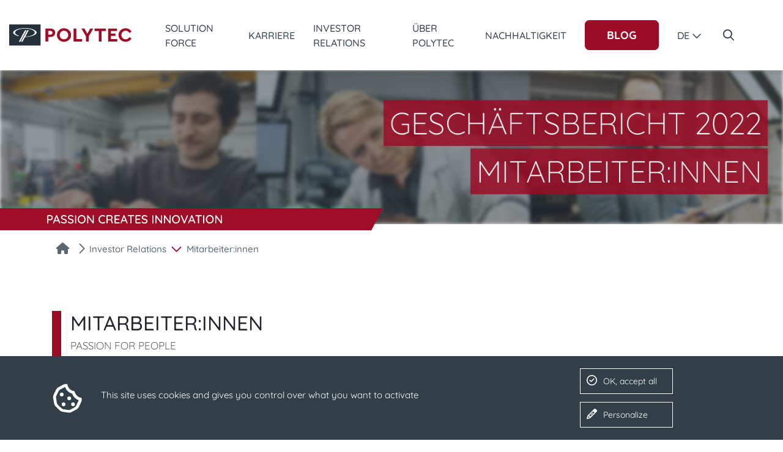

--- FILE ---
content_type: application/javascript; charset=utf-8
request_url: https://www.polytec-group.com/_assets/c2a094a0c500e6bb6cc7b47b09b6554c/JavaScript/modules/big-menu.js?_=1769425704140
body_size: 972
content:
!function(n){const e=n(".cws-layout, .humanresources-layout"),o=e.find("#navbar-toggle-button"),t=o.closest(".navbar"),i=e.find("#big-menu"),a=e.find("#hover-menu");let s=!1;function d(e,o,t=400,i=0){s=!0;let a=o.data("targetImage");"undefined"!==o.attr("aria-expanded")&&"true"===o.attr("aria-expanded")&&(a="image-wrapper-mobile-default"),e.find(".product-image-section > div:not([id="+a+"])").fadeOut(t),n("#"+a).delay(i).fadeIn(t,(function(){s=!1}))}function c(e){e.find("img").each((function(){const e=n(this);e.is("[data-src]")&&(e.attr("src",e.data("src")),e.removeAttr("data-src"))}))}a.find(".submenu-link.dropdown").on("mouseover",(function(){c(a),n("html > body").addClass("hover-menu")})),a.find(".submenu-link.dropdown").on("mouseleave",(function(){n("html > body").removeClass("hover-menu")})),a.find(".subpages .subpage").on("mouseenter",(function(){d(a,n(this))})),i.find(".mobile-menu-collapse-button").on("click",(function(e){if(s)return e.preventDefault(),!1;d(i,n(this),600,600)})),n(window).scroll((function(){n("html > body").removeClass("hover-menu")})),n(window).on("resize",(function(){if(!i.data("open"))return;const n=t.height();i.css("top",n)})),o.on("click",(function(){const e=n("body");i.data("open")?(n("#body-wrapper, html").css("overflow","auto"),i.find("a.subpage").toggleClass("animation-active"),i.animate({height:0},{duration:500,complete:function(){i.css("display","none")}}),i.data("open",!1),e.removeClass("big-menu-open"),e.removeClass("modal-open")):(!function(){n("#body-wrapper, html").css("overflow","hidden"),c(i);const e=function(){const e=t.height(),o=n(window).height()-e;i.css("top",e),i.data("open",!0),i.css("z-index",203),i.css("display","flex"),i.animate({height:o+"px"},{duration:500,complete:function(){i.css("height",n(window).innerHeight-e+"px"),i.find("a.subpage").toggleClass("animation-active")}})},o=n("html");o.scrollTop()?o.animate({scrollTop:0},{duration:300,complete:e}):e()}(),e.addClass("big-menu-open"),e.addClass("modal-open"))}))}(window.jQuery),$(document).ready((function(){const n=$(".cws-layout, .humanresources-layout").find("#header .navbar").find(".search-input"),e=n.find(".fa-times"),o=$(".submenu").find(".fa-search");let t=!1;o.on("click",(function(){t||(n.css("opacity",1),n.animate({width:"100%"},{duration:350,complete:function(){n.find("input").focus()}}),t=!0)})),e.on("click",(function(){n.animate({width:"0%"},{duration:350,complete:function(){n.css("opacity",0),t=!1,n.find("input").blur()}})}))}));

--- FILE ---
content_type: application/javascript; charset=utf-8
request_url: https://www.polytec-group.com/_assets/c2a094a0c500e6bb6cc7b47b09b6554c/JavaScript/modules/accordion.js?_=1769425704143
body_size: 793
content:
function checkElements(){let e="";document.querySelectorAll("select.category-filter-select").forEach(t=>{const a=t.value;a&&"all"!==a&&(e+=a+",")}),""===e?document.querySelectorAll("[data-category]").forEach(e=>{e.classList.remove("d-none")}):document.querySelectorAll("[data-category]").forEach(e=>{e.classList.add("d-none")});let t=e.split(",");document.querySelectorAll("[data-category]").forEach(e=>{t.forEach(t=>{t&&e.getAttribute("data-category").includes(t)&&e.classList.remove("d-none")})});const a=document.querySelectorAll("[data-category]");if(0===Array.from(a).filter(e=>!e.classList.contains("d-none")).length){let e=document.getElementById("no-results-filter");e&&e.classList.remove("d-none")}else{let e=document.getElementById("no-results-filter");e&&e.classList.add("d-none")}}!function(e){e(window).on("resize",(function(){e(window).width()<992?t.each((function(){const t=e(this);t.find(".acc-image").data("moved")&&c(t)})):t.each((function(){const t=e(this),c=t.find(".acc-image");t.hasClass("show")&&!c.data("moved")&&a(t)}))})),e(".acc-collapse-trigger").on("click",(function(){e(".collapse").collapse("hide");const t=e(this),a=e(t.data("target")),n=a.find("img");n.data("src")&&(n.attr("src",n.data("src")),n.removeAttr("data-src"));let o=0;a.hasClass("show")&&a.data("animate-image")&&e(window).width()>=992&&(o=400,c(a)),setTimeout((function(){a.collapse("toggle")}),o)}));const t=e(".frame-type-Accordion .collapse, .frame-type-ContentAccordion .collapse");function a(e){if(e.data("animate-image")){const t=e.find(".acc-image");t.data("moved",!0),t.animate({"margin-top":"-80px"},{duration:400})}}function c(e){if(e.data("animate-image")){const t=e.find(".acc-image");t.data("moved",!1),t.animate({"margin-top":"0px"},{duration:400})}}t.on("shown.bs.collapse",(function(){if(e(window).width()<992)return;a(e(this))}))}(window.jQuery),document.querySelectorAll("select.category-filter-select").forEach(e=>{e.addEventListener("change",(function(){return this.value&&checkElements(),!1}))}),null!=document.getElementById("reset-filter")&&document.getElementById("reset-filter").addEventListener("click",(function(){document.querySelectorAll("[data-category]").forEach(e=>{e.classList.remove("d-none")}),document.querySelectorAll("select.category-filter-select").forEach(e=>{e.value="all"});let e=document.getElementById("no-results-filter");e&&e.classList.add("d-none")}));

--- FILE ---
content_type: image/svg+xml
request_url: https://www.polytec-group.com/_assets/c2a094a0c500e6bb6cc7b47b09b6554c/Icons/logo.svg
body_size: 1097
content:
<svg xmlns="http://www.w3.org/2000/svg" viewBox="0 0 296.05 52.24"><defs><style>.cls-1{isolation:isolate;}.cls-2{mix-blend-mode:multiply;}.cls-3{fill:#9e0c26;}.cls-4{fill:#25303b;}.cls-5{fill:#fff;}</style></defs><title>Polytec_logo</title><g class="cls-1"><g id="Ebene_1" data-name="Ebene 1"><path class="cls-3" d="M100.39,10.66H88.32V42.79h6.57V31.45h5.5a12.06,12.06,0,0,0,8.35-2.9A9.63,9.63,0,0,0,112,21a9.56,9.56,0,0,0-3.23-7.52,12.17,12.17,0,0,0-8.35-2.85m0,5.8a4.91,4.91,0,0,1,3.55,1.26A4.39,4.39,0,0,1,105.26,21,4.6,4.6,0,0,1,104,24.42a4.87,4.87,0,0,1-3.58,1.29h-5.5V16.46Zm32.76-6.38a16.72,16.72,0,0,0-12.07,4.8,15.8,15.8,0,0,0-5,11.85,15.83,15.83,0,0,0,5,11.85,17.67,17.67,0,0,0,24.19,0,15.76,15.76,0,0,0,5-11.85,15.73,15.73,0,0,0-5-11.85,16.88,16.88,0,0,0-12.12-4.8m0,6.09a9.94,9.94,0,0,1,7.37,3,10.31,10.31,0,0,1,3,7.6,10.3,10.3,0,0,1-3,7.59,10.74,10.74,0,0,1-14.8,0,10.43,10.43,0,0,1-2.89-7.62,10.37,10.37,0,0,1,2.92-7.6,9.93,9.93,0,0,1,7.4-3m29.93-5.51h-6.57V42.79H177.2V36.85H163.13Zm40.89,0h-7.25l-7.11,12.76-7-12.76H175.3l11.1,19.52V42.79H193V30.14Zm30.38,0H207.24V16.6h10.27V42.79h6.57V16.6H234.4Zm27.26,0H240V42.79h22.2V36.85H246.62V28.72h11.05V23.13H246.62V16.6h15Zm20.79-.58a16.83,16.83,0,0,0-12.17,4.8,15.8,15.8,0,0,0-5,11.85,15.88,15.88,0,0,0,4.94,11.85,17.75,17.75,0,0,0,20.52,2.68,15,15,0,0,0,5.84-5.87l-5-3.5q-3.42,5.4-9.2,5.4A10.06,10.06,0,0,1,275,34.35a10.3,10.3,0,0,1-2.92-7.57A10.44,10.44,0,0,1,275,19.13a10,10,0,0,1,7.45-3q5.79,0,9.2,5.4l5-3.51a15.41,15.41,0,0,0-5.86-5.86,16.53,16.53,0,0,0-8.3-2.12" transform="translate(-0.56 -0.56)"/><rect class="cls-4" width="75.97" height="52.24"/><path class="cls-5" d="M38.54,9.59C22.78,9.59,10,15.22,10,20.51c0,3.4,5.11,6.86,12.85,9h0a.08.08,0,0,0,.07-.05l.63-1.17v0a.08.08,0,0,0-.05-.07c-5.36-1.8-8.77-4.54-8.77-7.61,0-5.43,10.68-9.83,23.86-9.83s23.88,4.4,23.88,9.83-10.15,9.6-22.87,9.81L47.78,15.1s.09-.17-.11-.17H44.32a.22.22,0,0,0-.21.12l0,0L29.32,42.84s-.05.08,0,.13.13,0,.13,0h3.35c.08,0,.1,0,.15-.12l6.13-11.47c15.52-.12,28-5.48,28-10.91,0-5.58-12.78-10.92-28.54-10.92" transform="translate(-0.56 -0.56)"/><path class="cls-5" d="M42.32,14.93H39a.23.23,0,0,0-.22.14h0C38.12,16.24,24,42.83,24,42.83s0,.09,0,.14.13,0,.13,0h3.35c.08,0,.1,0,.15-.12L42.43,15.1s.09-.17-.11-.17" transform="translate(-0.56 -0.56)"/></g></g></svg>

--- FILE ---
content_type: application/javascript; charset=utf-8
request_url: https://www.polytec-group.com/typo3temp/assets/compressed/core-min.js?1768399719
body_size: 43310
content:
window.modules=[{key:"core",dependencies:["jquery/dist/jquery.js","jquery-lazy/jquery.lazy.js","jquery-lazy/plugins/jquery.lazy.iframe.js"]},{key:"big-menu"},{key:"textmedia"},{key:"header-slider"},{key:"hr-slider",dependencies:["swiper/dist/js/swiper.min.js"]},{key:"accordion",dependencies:["bootstrap/js/dist/index.js","bootstrap/js/dist/util.js","bootstrap/js/dist/collapse.js"]},{key:"card"},{key:"card-slider",dependencies:["swiper/dist/js/swiper.min.js"]},{key:"events"},{key:"news"},{key:"locations",dependencies:["popper.js/dist/umd/popper.js","bootstrap/js/dist/index.js","bootstrap/js/dist/util.js","bootstrap/js/dist/tooltip.js","bootstrap/js/dist/popover.js","photoswipe/dist/photoswipe.js","photoswipe/dist/photoswipe-ui-default.js","photoswipe/init.photoswipe.js"]},{key:"card-hr"},{key:"product-slider",dependencies:["swiper/dist/js/swiper.min.js"]},{key:"image-hover-list"},{key:"header-image-content-section"},{key:"download",dependencies:["photoswipe/dist/photoswipe.js","photoswipe/dist/photoswipe-ui-default.js","photoswipe/init.photoswipe.js","bootstrap/js/dist/index.js","bootstrap/js/dist/util.js","bootstrap/js/dist/collapse.js"]},{key:"history-slider",dependencies:["swiper/dist/js/swiper.min.js"]},{key:"news-slider",dependencies:["swiper/dist/js/swiper.min.js"]},{key:"news-photoswipe",dependencies:["photoswipe/dist/photoswipe.js","photoswipe/dist/photoswipe-ui-default.js","photoswipe/init.photoswipe.js"]},{key:"job-list",dependencies:["bootstrap/js/dist/index.js","bootstrap/js/dist/util.js","bootstrap/js/dist/modal.js"]},{key:"solr"}],
/*!
 * jQuery JavaScript Library v3.6.3
 * https://jquery.com/
 *
 * Includes Sizzle.js
 * https://sizzlejs.com/
 *
 * Copyright OpenJS Foundation and other contributors
 * Released under the MIT license
 * https://jquery.org/license
 *
 * Date: 2022-12-20T21:28Z
 */
function(e,t){"use strict";"object"==typeof module&&"object"==typeof module.exports?module.exports=e.document?t(e,!0):function(e){if(!e.document)throw new Error("jQuery requires a window with a document");return t(e)}:t(e)}("undefined"!=typeof window?window:this,(function(e,t){"use strict";var n=[],r=Object.getPrototypeOf,o=n.slice,i=n.flat?function(e){return n.flat.call(e)}:function(e){return n.concat.apply([],e)},a=n.push,s=n.indexOf,c={},u=c.toString,l=c.hasOwnProperty,d=l.toString,f=d.call(Object),p={},h=function(e){return"function"==typeof e&&"number"!=typeof e.nodeType&&"function"!=typeof e.item},g=function(e){return null!=e&&e===e.window},m=e.document,y={type:!0,src:!0,nonce:!0,noModule:!0};function v(e,t,n){var r,o,i=(n=n||m).createElement("script");if(i.text=e,t)for(r in y)(o=t[r]||t.getAttribute&&t.getAttribute(r))&&i.setAttribute(r,o);n.head.appendChild(i).parentNode.removeChild(i)}function b(e){return null==e?e+"":"object"==typeof e||"function"==typeof e?c[u.call(e)]||"object":typeof e}var x=function(e,t){return new x.fn.init(e,t)};function w(e){var t=!!e&&"length"in e&&e.length,n=b(e);return!h(e)&&!g(e)&&("array"===n||0===t||"number"==typeof t&&t>0&&t-1 in e)}x.fn=x.prototype={jquery:"3.6.3",constructor:x,length:0,toArray:function(){return o.call(this)},get:function(e){return null==e?o.call(this):e<0?this[e+this.length]:this[e]},pushStack:function(e){var t=x.merge(this.constructor(),e);return t.prevObject=this,t},each:function(e){return x.each(this,e)},map:function(e){return this.pushStack(x.map(this,(function(t,n){return e.call(t,n,t)})))},slice:function(){return this.pushStack(o.apply(this,arguments))},first:function(){return this.eq(0)},last:function(){return this.eq(-1)},even:function(){return this.pushStack(x.grep(this,(function(e,t){return(t+1)%2})))},odd:function(){return this.pushStack(x.grep(this,(function(e,t){return t%2})))},eq:function(e){var t=this.length,n=+e+(e<0?t:0);return this.pushStack(n>=0&&n<t?[this[n]]:[])},end:function(){return this.prevObject||this.constructor()},push:a,sort:n.sort,splice:n.splice},x.extend=x.fn.extend=function(){var e,t,n,r,o,i,a=arguments[0]||{},s=1,c=arguments.length,u=!1;for("boolean"==typeof a&&(u=a,a=arguments[s]||{},s++),"object"==typeof a||h(a)||(a={}),s===c&&(a=this,s--);s<c;s++)if(null!=(e=arguments[s]))for(t in e)r=e[t],"__proto__"!==t&&a!==r&&(u&&r&&(x.isPlainObject(r)||(o=Array.isArray(r)))?(n=a[t],i=o&&!Array.isArray(n)?[]:o||x.isPlainObject(n)?n:{},o=!1,a[t]=x.extend(u,i,r)):void 0!==r&&(a[t]=r));return a},x.extend({expando:"jQuery"+("3.6.3"+Math.random()).replace(/\D/g,""),isReady:!0,error:function(e){throw new Error(e)},noop:function(){},isPlainObject:function(e){var t,n;return!(!e||"[object Object]"!==u.call(e))&&(!(t=r(e))||"function"==typeof(n=l.call(t,"constructor")&&t.constructor)&&d.call(n)===f)},isEmptyObject:function(e){var t;for(t in e)return!1;return!0},globalEval:function(e,t,n){v(e,{nonce:t&&t.nonce},n)},each:function(e,t){var n,r=0;if(w(e))for(n=e.length;r<n&&!1!==t.call(e[r],r,e[r]);r++);else for(r in e)if(!1===t.call(e[r],r,e[r]))break;return e},makeArray:function(e,t){var n=t||[];return null!=e&&(w(Object(e))?x.merge(n,"string"==typeof e?[e]:e):a.call(n,e)),n},inArray:function(e,t,n){return null==t?-1:s.call(t,e,n)},merge:function(e,t){for(var n=+t.length,r=0,o=e.length;r<n;r++)e[o++]=t[r];return e.length=o,e},grep:function(e,t,n){for(var r=[],o=0,i=e.length,a=!n;o<i;o++)!t(e[o],o)!==a&&r.push(e[o]);return r},map:function(e,t,n){var r,o,a=0,s=[];if(w(e))for(r=e.length;a<r;a++)null!=(o=t(e[a],a,n))&&s.push(o);else for(a in e)null!=(o=t(e[a],a,n))&&s.push(o);return i(s)},guid:1,support:p}),"function"==typeof Symbol&&(x.fn[Symbol.iterator]=n[Symbol.iterator]),x.each("Boolean Number String Function Array Date RegExp Object Error Symbol".split(" "),(function(e,t){c["[object "+t+"]"]=t.toLowerCase()}));var k=
/*!
 * Sizzle CSS Selector Engine v2.3.9
 * https://sizzlejs.com/
 *
 * Copyright JS Foundation and other contributors
 * Released under the MIT license
 * https://js.foundation/
 *
 * Date: 2022-12-19
 */
function(e){var t,n,r,o,i,a,s,c,u,l,d,f,p,h,g,m,y,v,b,x="sizzle"+1*new Date,w=e.document,k=0,C=0,T=ce(),A=ce(),E=ce(),j=ce(),I=function(e,t){return e===t&&(d=!0),0},S={}.hasOwnProperty,L=[],N=L.pop,D=L.push,B=L.push,P=L.slice,H=function(e,t){for(var n=0,r=e.length;n<r;n++)if(e[n]===t)return n;return-1},q="checked|selected|async|autofocus|autoplay|controls|defer|disabled|hidden|ismap|loop|multiple|open|readonly|required|scoped",O="[\\x20\\t\\r\\n\\f]",M="(?:\\\\[\\da-fA-F]{1,6}"+O+"?|\\\\[^\\r\\n\\f]|[\\w-]|[^\0-\\x7f])+",R="\\["+O+"*("+M+")(?:"+O+"*([*^$|!~]?=)"+O+"*(?:'((?:\\\\.|[^\\\\'])*)'|\"((?:\\\\.|[^\\\\\"])*)\"|("+M+"))|)"+O+"*\\]",$=":("+M+")(?:\\((('((?:\\\\.|[^\\\\'])*)'|\"((?:\\\\.|[^\\\\\"])*)\")|((?:\\\\.|[^\\\\()[\\]]|"+R+")*)|.*)\\)|)",F=new RegExp(O+"+","g"),_=new RegExp("^"+O+"+|((?:^|[^\\\\])(?:\\\\.)*)"+O+"+$","g"),z=new RegExp("^"+O+"*,"+O+"*"),W=new RegExp("^"+O+"*([>+~]|"+O+")"+O+"*"),U=new RegExp(O+"|>"),X=new RegExp($),G=new RegExp("^"+M+"$"),V={ID:new RegExp("^#("+M+")"),CLASS:new RegExp("^\\.("+M+")"),TAG:new RegExp("^("+M+"|[*])"),ATTR:new RegExp("^"+R),PSEUDO:new RegExp("^"+$),CHILD:new RegExp("^:(only|first|last|nth|nth-last)-(child|of-type)(?:\\("+O+"*(even|odd|(([+-]|)(\\d*)n|)"+O+"*(?:([+-]|)"+O+"*(\\d+)|))"+O+"*\\)|)","i"),bool:new RegExp("^(?:"+q+")$","i"),needsContext:new RegExp("^"+O+"*[>+~]|:(even|odd|eq|gt|lt|nth|first|last)(?:\\("+O+"*((?:-\\d)?\\d*)"+O+"*\\)|)(?=[^-]|$)","i")},J=/HTML$/i,Q=/^(?:input|select|textarea|button)$/i,Y=/^h\d$/i,K=/^[^{]+\{\s*\[native \w/,Z=/^(?:#([\w-]+)|(\w+)|\.([\w-]+))$/,ee=/[+~]/,te=new RegExp("\\\\[\\da-fA-F]{1,6}"+O+"?|\\\\([^\\r\\n\\f])","g"),ne=function(e,t){var n="0x"+e.slice(1)-65536;return t||(n<0?String.fromCharCode(n+65536):String.fromCharCode(n>>10|55296,1023&n|56320))},re=/([\0-\x1f\x7f]|^-?\d)|^-$|[^\0-\x1f\x7f-\uFFFF\w-]/g,oe=function(e,t){return t?"\0"===e?"�":e.slice(0,-1)+"\\"+e.charCodeAt(e.length-1).toString(16)+" ":"\\"+e},ie=function(){f()},ae=xe((function(e){return!0===e.disabled&&"fieldset"===e.nodeName.toLowerCase()}),{dir:"parentNode",next:"legend"});try{B.apply(L=P.call(w.childNodes),w.childNodes),L[w.childNodes.length].nodeType}catch(e){B={apply:L.length?function(e,t){D.apply(e,P.call(t))}:function(e,t){for(var n=e.length,r=0;e[n++]=t[r++];);e.length=n-1}}}function se(e,t,r,o){var i,s,u,l,d,h,y,v=t&&t.ownerDocument,w=t?t.nodeType:9;if(r=r||[],"string"!=typeof e||!e||1!==w&&9!==w&&11!==w)return r;if(!o&&(f(t),t=t||p,g)){if(11!==w&&(d=Z.exec(e)))if(i=d[1]){if(9===w){if(!(u=t.getElementById(i)))return r;if(u.id===i)return r.push(u),r}else if(v&&(u=v.getElementById(i))&&b(t,u)&&u.id===i)return r.push(u),r}else{if(d[2])return B.apply(r,t.getElementsByTagName(e)),r;if((i=d[3])&&n.getElementsByClassName&&t.getElementsByClassName)return B.apply(r,t.getElementsByClassName(i)),r}if(n.qsa&&!j[e+" "]&&(!m||!m.test(e))&&(1!==w||"object"!==t.nodeName.toLowerCase())){if(y=e,v=t,1===w&&(U.test(e)||W.test(e))){for((v=ee.test(e)&&ye(t.parentNode)||t)===t&&n.scope||((l=t.getAttribute("id"))?l=l.replace(re,oe):t.setAttribute("id",l=x)),s=(h=a(e)).length;s--;)h[s]=(l?"#"+l:":scope")+" "+be(h[s]);y=h.join(",")}try{if(n.cssSupportsSelector&&!CSS.supports("selector(:is("+y+"))"))throw new Error;return B.apply(r,v.querySelectorAll(y)),r}catch(t){j(e,!0)}finally{l===x&&t.removeAttribute("id")}}}return c(e.replace(_,"$1"),t,r,o)}function ce(){var e=[];return function t(n,o){return e.push(n+" ")>r.cacheLength&&delete t[e.shift()],t[n+" "]=o}}function ue(e){return e[x]=!0,e}function le(e){var t=p.createElement("fieldset");try{return!!e(t)}catch(e){return!1}finally{t.parentNode&&t.parentNode.removeChild(t),t=null}}function de(e,t){for(var n=e.split("|"),o=n.length;o--;)r.attrHandle[n[o]]=t}function fe(e,t){var n=t&&e,r=n&&1===e.nodeType&&1===t.nodeType&&e.sourceIndex-t.sourceIndex;if(r)return r;if(n)for(;n=n.nextSibling;)if(n===t)return-1;return e?1:-1}function pe(e){return function(t){return"input"===t.nodeName.toLowerCase()&&t.type===e}}function he(e){return function(t){var n=t.nodeName.toLowerCase();return("input"===n||"button"===n)&&t.type===e}}function ge(e){return function(t){return"form"in t?t.parentNode&&!1===t.disabled?"label"in t?"label"in t.parentNode?t.parentNode.disabled===e:t.disabled===e:t.isDisabled===e||t.isDisabled!==!e&&ae(t)===e:t.disabled===e:"label"in t&&t.disabled===e}}function me(e){return ue((function(t){return t=+t,ue((function(n,r){for(var o,i=e([],n.length,t),a=i.length;a--;)n[o=i[a]]&&(n[o]=!(r[o]=n[o]))}))}))}function ye(e){return e&&void 0!==e.getElementsByTagName&&e}for(t in n=se.support={},i=se.isXML=function(e){var t=e&&e.namespaceURI,n=e&&(e.ownerDocument||e).documentElement;return!J.test(t||n&&n.nodeName||"HTML")},f=se.setDocument=function(e){var t,o,a=e?e.ownerDocument||e:w;return a!=p&&9===a.nodeType&&a.documentElement?(h=(p=a).documentElement,g=!i(p),w!=p&&(o=p.defaultView)&&o.top!==o&&(o.addEventListener?o.addEventListener("unload",ie,!1):o.attachEvent&&o.attachEvent("onunload",ie)),n.scope=le((function(e){return h.appendChild(e).appendChild(p.createElement("div")),void 0!==e.querySelectorAll&&!e.querySelectorAll(":scope fieldset div").length})),n.cssSupportsSelector=le((function(){return CSS.supports("selector(*)")&&p.querySelectorAll(":is(:jqfake)")&&!CSS.supports("selector(:is(*,:jqfake))")})),n.attributes=le((function(e){return e.className="i",!e.getAttribute("className")})),n.getElementsByTagName=le((function(e){return e.appendChild(p.createComment("")),!e.getElementsByTagName("*").length})),n.getElementsByClassName=K.test(p.getElementsByClassName),n.getById=le((function(e){return h.appendChild(e).id=x,!p.getElementsByName||!p.getElementsByName(x).length})),n.getById?(r.filter.ID=function(e){var t=e.replace(te,ne);return function(e){return e.getAttribute("id")===t}},r.find.ID=function(e,t){if(void 0!==t.getElementById&&g){var n=t.getElementById(e);return n?[n]:[]}}):(r.filter.ID=function(e){var t=e.replace(te,ne);return function(e){var n=void 0!==e.getAttributeNode&&e.getAttributeNode("id");return n&&n.value===t}},r.find.ID=function(e,t){if(void 0!==t.getElementById&&g){var n,r,o,i=t.getElementById(e);if(i){if((n=i.getAttributeNode("id"))&&n.value===e)return[i];for(o=t.getElementsByName(e),r=0;i=o[r++];)if((n=i.getAttributeNode("id"))&&n.value===e)return[i]}return[]}}),r.find.TAG=n.getElementsByTagName?function(e,t){return void 0!==t.getElementsByTagName?t.getElementsByTagName(e):n.qsa?t.querySelectorAll(e):void 0}:function(e,t){var n,r=[],o=0,i=t.getElementsByTagName(e);if("*"===e){for(;n=i[o++];)1===n.nodeType&&r.push(n);return r}return i},r.find.CLASS=n.getElementsByClassName&&function(e,t){if(void 0!==t.getElementsByClassName&&g)return t.getElementsByClassName(e)},y=[],m=[],(n.qsa=K.test(p.querySelectorAll))&&(le((function(e){var t;h.appendChild(e).innerHTML="<a id='"+x+"'></a><select id='"+x+"-\r\\' msallowcapture=''><option selected=''></option></select>",e.querySelectorAll("[msallowcapture^='']").length&&m.push("[*^$]="+O+"*(?:''|\"\")"),e.querySelectorAll("[selected]").length||m.push("\\["+O+"*(?:value|"+q+")"),e.querySelectorAll("[id~="+x+"-]").length||m.push("~="),(t=p.createElement("input")).setAttribute("name",""),e.appendChild(t),e.querySelectorAll("[name='']").length||m.push("\\["+O+"*name"+O+"*="+O+"*(?:''|\"\")"),e.querySelectorAll(":checked").length||m.push(":checked"),e.querySelectorAll("a#"+x+"+*").length||m.push(".#.+[+~]"),e.querySelectorAll("\\\f"),m.push("[\\r\\n\\f]")})),le((function(e){e.innerHTML="<a href='' disabled='disabled'></a><select disabled='disabled'><option/></select>";var t=p.createElement("input");t.setAttribute("type","hidden"),e.appendChild(t).setAttribute("name","D"),e.querySelectorAll("[name=d]").length&&m.push("name"+O+"*[*^$|!~]?="),2!==e.querySelectorAll(":enabled").length&&m.push(":enabled",":disabled"),h.appendChild(e).disabled=!0,2!==e.querySelectorAll(":disabled").length&&m.push(":enabled",":disabled"),e.querySelectorAll("*,:x"),m.push(",.*:")}))),(n.matchesSelector=K.test(v=h.matches||h.webkitMatchesSelector||h.mozMatchesSelector||h.oMatchesSelector||h.msMatchesSelector))&&le((function(e){n.disconnectedMatch=v.call(e,"*"),v.call(e,"[s!='']:x"),y.push("!=",$)})),n.cssSupportsSelector||m.push(":has"),m=m.length&&new RegExp(m.join("|")),y=y.length&&new RegExp(y.join("|")),t=K.test(h.compareDocumentPosition),b=t||K.test(h.contains)?function(e,t){var n=9===e.nodeType&&e.documentElement||e,r=t&&t.parentNode;return e===r||!(!r||1!==r.nodeType||!(n.contains?n.contains(r):e.compareDocumentPosition&&16&e.compareDocumentPosition(r)))}:function(e,t){if(t)for(;t=t.parentNode;)if(t===e)return!0;return!1},I=t?function(e,t){if(e===t)return d=!0,0;var r=!e.compareDocumentPosition-!t.compareDocumentPosition;return r||(1&(r=(e.ownerDocument||e)==(t.ownerDocument||t)?e.compareDocumentPosition(t):1)||!n.sortDetached&&t.compareDocumentPosition(e)===r?e==p||e.ownerDocument==w&&b(w,e)?-1:t==p||t.ownerDocument==w&&b(w,t)?1:l?H(l,e)-H(l,t):0:4&r?-1:1)}:function(e,t){if(e===t)return d=!0,0;var n,r=0,o=e.parentNode,i=t.parentNode,a=[e],s=[t];if(!o||!i)return e==p?-1:t==p?1:o?-1:i?1:l?H(l,e)-H(l,t):0;if(o===i)return fe(e,t);for(n=e;n=n.parentNode;)a.unshift(n);for(n=t;n=n.parentNode;)s.unshift(n);for(;a[r]===s[r];)r++;return r?fe(a[r],s[r]):a[r]==w?-1:s[r]==w?1:0},p):p},se.matches=function(e,t){return se(e,null,null,t)},se.matchesSelector=function(e,t){if(f(e),n.matchesSelector&&g&&!j[t+" "]&&(!y||!y.test(t))&&(!m||!m.test(t)))try{var r=v.call(e,t);if(r||n.disconnectedMatch||e.document&&11!==e.document.nodeType)return r}catch(e){j(t,!0)}return se(t,p,null,[e]).length>0},se.contains=function(e,t){return(e.ownerDocument||e)!=p&&f(e),b(e,t)},se.attr=function(e,t){(e.ownerDocument||e)!=p&&f(e);var o=r.attrHandle[t.toLowerCase()],i=o&&S.call(r.attrHandle,t.toLowerCase())?o(e,t,!g):void 0;return void 0!==i?i:n.attributes||!g?e.getAttribute(t):(i=e.getAttributeNode(t))&&i.specified?i.value:null},se.escape=function(e){return(e+"").replace(re,oe)},se.error=function(e){throw new Error("Syntax error, unrecognized expression: "+e)},se.uniqueSort=function(e){var t,r=[],o=0,i=0;if(d=!n.detectDuplicates,l=!n.sortStable&&e.slice(0),e.sort(I),d){for(;t=e[i++];)t===e[i]&&(o=r.push(i));for(;o--;)e.splice(r[o],1)}return l=null,e},o=se.getText=function(e){var t,n="",r=0,i=e.nodeType;if(i){if(1===i||9===i||11===i){if("string"==typeof e.textContent)return e.textContent;for(e=e.firstChild;e;e=e.nextSibling)n+=o(e)}else if(3===i||4===i)return e.nodeValue}else for(;t=e[r++];)n+=o(t);return n},(r=se.selectors={cacheLength:50,createPseudo:ue,match:V,attrHandle:{},find:{},relative:{">":{dir:"parentNode",first:!0}," ":{dir:"parentNode"},"+":{dir:"previousSibling",first:!0},"~":{dir:"previousSibling"}},preFilter:{ATTR:function(e){return e[1]=e[1].replace(te,ne),e[3]=(e[3]||e[4]||e[5]||"").replace(te,ne),"~="===e[2]&&(e[3]=" "+e[3]+" "),e.slice(0,4)},CHILD:function(e){return e[1]=e[1].toLowerCase(),"nth"===e[1].slice(0,3)?(e[3]||se.error(e[0]),e[4]=+(e[4]?e[5]+(e[6]||1):2*("even"===e[3]||"odd"===e[3])),e[5]=+(e[7]+e[8]||"odd"===e[3])):e[3]&&se.error(e[0]),e},PSEUDO:function(e){var t,n=!e[6]&&e[2];return V.CHILD.test(e[0])?null:(e[3]?e[2]=e[4]||e[5]||"":n&&X.test(n)&&(t=a(n,!0))&&(t=n.indexOf(")",n.length-t)-n.length)&&(e[0]=e[0].slice(0,t),e[2]=n.slice(0,t)),e.slice(0,3))}},filter:{TAG:function(e){var t=e.replace(te,ne).toLowerCase();return"*"===e?function(){return!0}:function(e){return e.nodeName&&e.nodeName.toLowerCase()===t}},CLASS:function(e){var t=T[e+" "];return t||(t=new RegExp("(^|"+O+")"+e+"("+O+"|$)"))&&T(e,(function(e){return t.test("string"==typeof e.className&&e.className||void 0!==e.getAttribute&&e.getAttribute("class")||"")}))},ATTR:function(e,t,n){return function(r){var o=se.attr(r,e);return null==o?"!="===t:!t||(o+="","="===t?o===n:"!="===t?o!==n:"^="===t?n&&0===o.indexOf(n):"*="===t?n&&o.indexOf(n)>-1:"$="===t?n&&o.slice(-n.length)===n:"~="===t?(" "+o.replace(F," ")+" ").indexOf(n)>-1:"|="===t&&(o===n||o.slice(0,n.length+1)===n+"-"))}},CHILD:function(e,t,n,r,o){var i="nth"!==e.slice(0,3),a="last"!==e.slice(-4),s="of-type"===t;return 1===r&&0===o?function(e){return!!e.parentNode}:function(t,n,c){var u,l,d,f,p,h,g=i!==a?"nextSibling":"previousSibling",m=t.parentNode,y=s&&t.nodeName.toLowerCase(),v=!c&&!s,b=!1;if(m){if(i){for(;g;){for(f=t;f=f[g];)if(s?f.nodeName.toLowerCase()===y:1===f.nodeType)return!1;h=g="only"===e&&!h&&"nextSibling"}return!0}if(h=[a?m.firstChild:m.lastChild],a&&v){for(b=(p=(u=(l=(d=(f=m)[x]||(f[x]={}))[f.uniqueID]||(d[f.uniqueID]={}))[e]||[])[0]===k&&u[1])&&u[2],f=p&&m.childNodes[p];f=++p&&f&&f[g]||(b=p=0)||h.pop();)if(1===f.nodeType&&++b&&f===t){l[e]=[k,p,b];break}}else if(v&&(b=p=(u=(l=(d=(f=t)[x]||(f[x]={}))[f.uniqueID]||(d[f.uniqueID]={}))[e]||[])[0]===k&&u[1]),!1===b)for(;(f=++p&&f&&f[g]||(b=p=0)||h.pop())&&((s?f.nodeName.toLowerCase()!==y:1!==f.nodeType)||!++b||(v&&((l=(d=f[x]||(f[x]={}))[f.uniqueID]||(d[f.uniqueID]={}))[e]=[k,b]),f!==t)););return(b-=o)===r||b%r==0&&b/r>=0}}},PSEUDO:function(e,t){var n,o=r.pseudos[e]||r.setFilters[e.toLowerCase()]||se.error("unsupported pseudo: "+e);return o[x]?o(t):o.length>1?(n=[e,e,"",t],r.setFilters.hasOwnProperty(e.toLowerCase())?ue((function(e,n){for(var r,i=o(e,t),a=i.length;a--;)e[r=H(e,i[a])]=!(n[r]=i[a])})):function(e){return o(e,0,n)}):o}},pseudos:{not:ue((function(e){var t=[],n=[],r=s(e.replace(_,"$1"));return r[x]?ue((function(e,t,n,o){for(var i,a=r(e,null,o,[]),s=e.length;s--;)(i=a[s])&&(e[s]=!(t[s]=i))})):function(e,o,i){return t[0]=e,r(t,null,i,n),t[0]=null,!n.pop()}})),has:ue((function(e){return function(t){return se(e,t).length>0}})),contains:ue((function(e){return e=e.replace(te,ne),function(t){return(t.textContent||o(t)).indexOf(e)>-1}})),lang:ue((function(e){return G.test(e||"")||se.error("unsupported lang: "+e),e=e.replace(te,ne).toLowerCase(),function(t){var n;do{if(n=g?t.lang:t.getAttribute("xml:lang")||t.getAttribute("lang"))return(n=n.toLowerCase())===e||0===n.indexOf(e+"-")}while((t=t.parentNode)&&1===t.nodeType);return!1}})),target:function(t){var n=e.location&&e.location.hash;return n&&n.slice(1)===t.id},root:function(e){return e===h},focus:function(e){return e===p.activeElement&&(!p.hasFocus||p.hasFocus())&&!!(e.type||e.href||~e.tabIndex)},enabled:ge(!1),disabled:ge(!0),checked:function(e){var t=e.nodeName.toLowerCase();return"input"===t&&!!e.checked||"option"===t&&!!e.selected},selected:function(e){return e.parentNode&&e.parentNode.selectedIndex,!0===e.selected},empty:function(e){for(e=e.firstChild;e;e=e.nextSibling)if(e.nodeType<6)return!1;return!0},parent:function(e){return!r.pseudos.empty(e)},header:function(e){return Y.test(e.nodeName)},input:function(e){return Q.test(e.nodeName)},button:function(e){var t=e.nodeName.toLowerCase();return"input"===t&&"button"===e.type||"button"===t},text:function(e){var t;return"input"===e.nodeName.toLowerCase()&&"text"===e.type&&(null==(t=e.getAttribute("type"))||"text"===t.toLowerCase())},first:me((function(){return[0]})),last:me((function(e,t){return[t-1]})),eq:me((function(e,t,n){return[n<0?n+t:n]})),even:me((function(e,t){for(var n=0;n<t;n+=2)e.push(n);return e})),odd:me((function(e,t){for(var n=1;n<t;n+=2)e.push(n);return e})),lt:me((function(e,t,n){for(var r=n<0?n+t:n>t?t:n;--r>=0;)e.push(r);return e})),gt:me((function(e,t,n){for(var r=n<0?n+t:n;++r<t;)e.push(r);return e}))}}).pseudos.nth=r.pseudos.eq,{radio:!0,checkbox:!0,file:!0,password:!0,image:!0})r.pseudos[t]=pe(t);for(t in{submit:!0,reset:!0})r.pseudos[t]=he(t);function ve(){}function be(e){for(var t=0,n=e.length,r="";t<n;t++)r+=e[t].value;return r}function xe(e,t,n){var r=t.dir,o=t.next,i=o||r,a=n&&"parentNode"===i,s=C++;return t.first?function(t,n,o){for(;t=t[r];)if(1===t.nodeType||a)return e(t,n,o);return!1}:function(t,n,c){var u,l,d,f=[k,s];if(c){for(;t=t[r];)if((1===t.nodeType||a)&&e(t,n,c))return!0}else for(;t=t[r];)if(1===t.nodeType||a)if(l=(d=t[x]||(t[x]={}))[t.uniqueID]||(d[t.uniqueID]={}),o&&o===t.nodeName.toLowerCase())t=t[r]||t;else{if((u=l[i])&&u[0]===k&&u[1]===s)return f[2]=u[2];if(l[i]=f,f[2]=e(t,n,c))return!0}return!1}}function we(e){return e.length>1?function(t,n,r){for(var o=e.length;o--;)if(!e[o](t,n,r))return!1;return!0}:e[0]}function ke(e,t,n,r,o){for(var i,a=[],s=0,c=e.length,u=null!=t;s<c;s++)(i=e[s])&&(n&&!n(i,r,o)||(a.push(i),u&&t.push(s)));return a}function Ce(e,t,n,r,o,i){return r&&!r[x]&&(r=Ce(r)),o&&!o[x]&&(o=Ce(o,i)),ue((function(i,a,s,c){var u,l,d,f=[],p=[],h=a.length,g=i||function(e,t,n){for(var r=0,o=t.length;r<o;r++)se(e,t[r],n);return n}(t||"*",s.nodeType?[s]:s,[]),m=!e||!i&&t?g:ke(g,f,e,s,c),y=n?o||(i?e:h||r)?[]:a:m;if(n&&n(m,y,s,c),r)for(u=ke(y,p),r(u,[],s,c),l=u.length;l--;)(d=u[l])&&(y[p[l]]=!(m[p[l]]=d));if(i){if(o||e){if(o){for(u=[],l=y.length;l--;)(d=y[l])&&u.push(m[l]=d);o(null,y=[],u,c)}for(l=y.length;l--;)(d=y[l])&&(u=o?H(i,d):f[l])>-1&&(i[u]=!(a[u]=d))}}else y=ke(y===a?y.splice(h,y.length):y),o?o(null,a,y,c):B.apply(a,y)}))}function Te(e){for(var t,n,o,i=e.length,a=r.relative[e[0].type],s=a||r.relative[" "],c=a?1:0,l=xe((function(e){return e===t}),s,!0),d=xe((function(e){return H(t,e)>-1}),s,!0),f=[function(e,n,r){var o=!a&&(r||n!==u)||((t=n).nodeType?l(e,n,r):d(e,n,r));return t=null,o}];c<i;c++)if(n=r.relative[e[c].type])f=[xe(we(f),n)];else{if((n=r.filter[e[c].type].apply(null,e[c].matches))[x]){for(o=++c;o<i&&!r.relative[e[o].type];o++);return Ce(c>1&&we(f),c>1&&be(e.slice(0,c-1).concat({value:" "===e[c-2].type?"*":""})).replace(_,"$1"),n,c<o&&Te(e.slice(c,o)),o<i&&Te(e=e.slice(o)),o<i&&be(e))}f.push(n)}return we(f)}return ve.prototype=r.filters=r.pseudos,r.setFilters=new ve,a=se.tokenize=function(e,t){var n,o,i,a,s,c,u,l=A[e+" "];if(l)return t?0:l.slice(0);for(s=e,c=[],u=r.preFilter;s;){for(a in n&&!(o=z.exec(s))||(o&&(s=s.slice(o[0].length)||s),c.push(i=[])),n=!1,(o=W.exec(s))&&(n=o.shift(),i.push({value:n,type:o[0].replace(_," ")}),s=s.slice(n.length)),r.filter)!(o=V[a].exec(s))||u[a]&&!(o=u[a](o))||(n=o.shift(),i.push({value:n,type:a,matches:o}),s=s.slice(n.length));if(!n)break}return t?s.length:s?se.error(e):A(e,c).slice(0)},s=se.compile=function(e,t){var n,o=[],i=[],s=E[e+" "];if(!s){for(t||(t=a(e)),n=t.length;n--;)(s=Te(t[n]))[x]?o.push(s):i.push(s);(s=E(e,function(e,t){var n=t.length>0,o=e.length>0,i=function(i,a,s,c,l){var d,h,m,y=0,v="0",b=i&&[],x=[],w=u,C=i||o&&r.find.TAG("*",l),T=k+=null==w?1:Math.random()||.1,A=C.length;for(l&&(u=a==p||a||l);v!==A&&null!=(d=C[v]);v++){if(o&&d){for(h=0,a||d.ownerDocument==p||(f(d),s=!g);m=e[h++];)if(m(d,a||p,s)){c.push(d);break}l&&(k=T)}n&&((d=!m&&d)&&y--,i&&b.push(d))}if(y+=v,n&&v!==y){for(h=0;m=t[h++];)m(b,x,a,s);if(i){if(y>0)for(;v--;)b[v]||x[v]||(x[v]=N.call(c));x=ke(x)}B.apply(c,x),l&&!i&&x.length>0&&y+t.length>1&&se.uniqueSort(c)}return l&&(k=T,u=w),b};return n?ue(i):i}(i,o))).selector=e}return s},c=se.select=function(e,t,n,o){var i,c,u,l,d,f="function"==typeof e&&e,p=!o&&a(e=f.selector||e);if(n=n||[],1===p.length){if((c=p[0]=p[0].slice(0)).length>2&&"ID"===(u=c[0]).type&&9===t.nodeType&&g&&r.relative[c[1].type]){if(!(t=(r.find.ID(u.matches[0].replace(te,ne),t)||[])[0]))return n;f&&(t=t.parentNode),e=e.slice(c.shift().value.length)}for(i=V.needsContext.test(e)?0:c.length;i--&&(u=c[i],!r.relative[l=u.type]);)if((d=r.find[l])&&(o=d(u.matches[0].replace(te,ne),ee.test(c[0].type)&&ye(t.parentNode)||t))){if(c.splice(i,1),!(e=o.length&&be(c)))return B.apply(n,o),n;break}}return(f||s(e,p))(o,t,!g,n,!t||ee.test(e)&&ye(t.parentNode)||t),n},n.sortStable=x.split("").sort(I).join("")===x,n.detectDuplicates=!!d,f(),n.sortDetached=le((function(e){return 1&e.compareDocumentPosition(p.createElement("fieldset"))})),le((function(e){return e.innerHTML="<a href='#'></a>","#"===e.firstChild.getAttribute("href")}))||de("type|href|height|width",(function(e,t,n){if(!n)return e.getAttribute(t,"type"===t.toLowerCase()?1:2)})),n.attributes&&le((function(e){return e.innerHTML="<input/>",e.firstChild.setAttribute("value",""),""===e.firstChild.getAttribute("value")}))||de("value",(function(e,t,n){if(!n&&"input"===e.nodeName.toLowerCase())return e.defaultValue})),le((function(e){return null==e.getAttribute("disabled")}))||de(q,(function(e,t,n){var r;if(!n)return!0===e[t]?t.toLowerCase():(r=e.getAttributeNode(t))&&r.specified?r.value:null})),se}(e);x.find=k,x.expr=k.selectors,x.expr[":"]=x.expr.pseudos,x.uniqueSort=x.unique=k.uniqueSort,x.text=k.getText,x.isXMLDoc=k.isXML,x.contains=k.contains,x.escapeSelector=k.escape;var C=function(e,t,n){for(var r=[],o=void 0!==n;(e=e[t])&&9!==e.nodeType;)if(1===e.nodeType){if(o&&x(e).is(n))break;r.push(e)}return r},T=function(e,t){for(var n=[];e;e=e.nextSibling)1===e.nodeType&&e!==t&&n.push(e);return n},A=x.expr.match.needsContext;function E(e,t){return e.nodeName&&e.nodeName.toLowerCase()===t.toLowerCase()}var j=/^<([a-z][^\/\0>:\x20\t\r\n\f]*)[\x20\t\r\n\f]*\/?>(?:<\/\1>|)$/i;function I(e,t,n){return h(t)?x.grep(e,(function(e,r){return!!t.call(e,r,e)!==n})):t.nodeType?x.grep(e,(function(e){return e===t!==n})):"string"!=typeof t?x.grep(e,(function(e){return s.call(t,e)>-1!==n})):x.filter(t,e,n)}x.filter=function(e,t,n){var r=t[0];return n&&(e=":not("+e+")"),1===t.length&&1===r.nodeType?x.find.matchesSelector(r,e)?[r]:[]:x.find.matches(e,x.grep(t,(function(e){return 1===e.nodeType})))},x.fn.extend({find:function(e){var t,n,r=this.length,o=this;if("string"!=typeof e)return this.pushStack(x(e).filter((function(){for(t=0;t<r;t++)if(x.contains(o[t],this))return!0})));for(n=this.pushStack([]),t=0;t<r;t++)x.find(e,o[t],n);return r>1?x.uniqueSort(n):n},filter:function(e){return this.pushStack(I(this,e||[],!1))},not:function(e){return this.pushStack(I(this,e||[],!0))},is:function(e){return!!I(this,"string"==typeof e&&A.test(e)?x(e):e||[],!1).length}});var S,L=/^(?:\s*(<[\w\W]+>)[^>]*|#([\w-]+))$/;(x.fn.init=function(e,t,n){var r,o;if(!e)return this;if(n=n||S,"string"==typeof e){if(!(r="<"===e[0]&&">"===e[e.length-1]&&e.length>=3?[null,e,null]:L.exec(e))||!r[1]&&t)return!t||t.jquery?(t||n).find(e):this.constructor(t).find(e);if(r[1]){if(t=t instanceof x?t[0]:t,x.merge(this,x.parseHTML(r[1],t&&t.nodeType?t.ownerDocument||t:m,!0)),j.test(r[1])&&x.isPlainObject(t))for(r in t)h(this[r])?this[r](t[r]):this.attr(r,t[r]);return this}return(o=m.getElementById(r[2]))&&(this[0]=o,this.length=1),this}return e.nodeType?(this[0]=e,this.length=1,this):h(e)?void 0!==n.ready?n.ready(e):e(x):x.makeArray(e,this)}).prototype=x.fn,S=x(m);var N=/^(?:parents|prev(?:Until|All))/,D={children:!0,contents:!0,next:!0,prev:!0};function B(e,t){for(;(e=e[t])&&1!==e.nodeType;);return e}x.fn.extend({has:function(e){var t=x(e,this),n=t.length;return this.filter((function(){for(var e=0;e<n;e++)if(x.contains(this,t[e]))return!0}))},closest:function(e,t){var n,r=0,o=this.length,i=[],a="string"!=typeof e&&x(e);if(!A.test(e))for(;r<o;r++)for(n=this[r];n&&n!==t;n=n.parentNode)if(n.nodeType<11&&(a?a.index(n)>-1:1===n.nodeType&&x.find.matchesSelector(n,e))){i.push(n);break}return this.pushStack(i.length>1?x.uniqueSort(i):i)},index:function(e){return e?"string"==typeof e?s.call(x(e),this[0]):s.call(this,e.jquery?e[0]:e):this[0]&&this[0].parentNode?this.first().prevAll().length:-1},add:function(e,t){return this.pushStack(x.uniqueSort(x.merge(this.get(),x(e,t))))},addBack:function(e){return this.add(null==e?this.prevObject:this.prevObject.filter(e))}}),x.each({parent:function(e){var t=e.parentNode;return t&&11!==t.nodeType?t:null},parents:function(e){return C(e,"parentNode")},parentsUntil:function(e,t,n){return C(e,"parentNode",n)},next:function(e){return B(e,"nextSibling")},prev:function(e){return B(e,"previousSibling")},nextAll:function(e){return C(e,"nextSibling")},prevAll:function(e){return C(e,"previousSibling")},nextUntil:function(e,t,n){return C(e,"nextSibling",n)},prevUntil:function(e,t,n){return C(e,"previousSibling",n)},siblings:function(e){return T((e.parentNode||{}).firstChild,e)},children:function(e){return T(e.firstChild)},contents:function(e){return null!=e.contentDocument&&r(e.contentDocument)?e.contentDocument:(E(e,"template")&&(e=e.content||e),x.merge([],e.childNodes))}},(function(e,t){x.fn[e]=function(n,r){var o=x.map(this,t,n);return"Until"!==e.slice(-5)&&(r=n),r&&"string"==typeof r&&(o=x.filter(r,o)),this.length>1&&(D[e]||x.uniqueSort(o),N.test(e)&&o.reverse()),this.pushStack(o)}}));var P=/[^\x20\t\r\n\f]+/g;function H(e){return e}function q(e){throw e}function O(e,t,n,r){var o;try{e&&h(o=e.promise)?o.call(e).done(t).fail(n):e&&h(o=e.then)?o.call(e,t,n):t.apply(void 0,[e].slice(r))}catch(e){n.apply(void 0,[e])}}x.Callbacks=function(e){e="string"==typeof e?function(e){var t={};return x.each(e.match(P)||[],(function(e,n){t[n]=!0})),t}(e):x.extend({},e);var t,n,r,o,i=[],a=[],s=-1,c=function(){for(o=o||e.once,r=t=!0;a.length;s=-1)for(n=a.shift();++s<i.length;)!1===i[s].apply(n[0],n[1])&&e.stopOnFalse&&(s=i.length,n=!1);e.memory||(n=!1),t=!1,o&&(i=n?[]:"")},u={add:function(){return i&&(n&&!t&&(s=i.length-1,a.push(n)),function t(n){x.each(n,(function(n,r){h(r)?e.unique&&u.has(r)||i.push(r):r&&r.length&&"string"!==b(r)&&t(r)}))}(arguments),n&&!t&&c()),this},remove:function(){return x.each(arguments,(function(e,t){for(var n;(n=x.inArray(t,i,n))>-1;)i.splice(n,1),n<=s&&s--})),this},has:function(e){return e?x.inArray(e,i)>-1:i.length>0},empty:function(){return i&&(i=[]),this},disable:function(){return o=a=[],i=n="",this},disabled:function(){return!i},lock:function(){return o=a=[],n||t||(i=n=""),this},locked:function(){return!!o},fireWith:function(e,n){return o||(n=[e,(n=n||[]).slice?n.slice():n],a.push(n),t||c()),this},fire:function(){return u.fireWith(this,arguments),this},fired:function(){return!!r}};return u},x.extend({Deferred:function(t){var n=[["notify","progress",x.Callbacks("memory"),x.Callbacks("memory"),2],["resolve","done",x.Callbacks("once memory"),x.Callbacks("once memory"),0,"resolved"],["reject","fail",x.Callbacks("once memory"),x.Callbacks("once memory"),1,"rejected"]],r="pending",o={state:function(){return r},always:function(){return i.done(arguments).fail(arguments),this},catch:function(e){return o.then(null,e)},pipe:function(){var e=arguments;return x.Deferred((function(t){x.each(n,(function(n,r){var o=h(e[r[4]])&&e[r[4]];i[r[1]]((function(){var e=o&&o.apply(this,arguments);e&&h(e.promise)?e.promise().progress(t.notify).done(t.resolve).fail(t.reject):t[r[0]+"With"](this,o?[e]:arguments)}))})),e=null})).promise()},then:function(t,r,o){var i=0;function a(t,n,r,o){return function(){var s=this,c=arguments,u=function(){var e,u;if(!(t<i)){if((e=r.apply(s,c))===n.promise())throw new TypeError("Thenable self-resolution");u=e&&("object"==typeof e||"function"==typeof e)&&e.then,h(u)?o?u.call(e,a(i,n,H,o),a(i,n,q,o)):(i++,u.call(e,a(i,n,H,o),a(i,n,q,o),a(i,n,H,n.notifyWith))):(r!==H&&(s=void 0,c=[e]),(o||n.resolveWith)(s,c))}},l=o?u:function(){try{u()}catch(e){x.Deferred.exceptionHook&&x.Deferred.exceptionHook(e,l.stackTrace),t+1>=i&&(r!==q&&(s=void 0,c=[e]),n.rejectWith(s,c))}};t?l():(x.Deferred.getStackHook&&(l.stackTrace=x.Deferred.getStackHook()),e.setTimeout(l))}}return x.Deferred((function(e){n[0][3].add(a(0,e,h(o)?o:H,e.notifyWith)),n[1][3].add(a(0,e,h(t)?t:H)),n[2][3].add(a(0,e,h(r)?r:q))})).promise()},promise:function(e){return null!=e?x.extend(e,o):o}},i={};return x.each(n,(function(e,t){var a=t[2],s=t[5];o[t[1]]=a.add,s&&a.add((function(){r=s}),n[3-e][2].disable,n[3-e][3].disable,n[0][2].lock,n[0][3].lock),a.add(t[3].fire),i[t[0]]=function(){return i[t[0]+"With"](this===i?void 0:this,arguments),this},i[t[0]+"With"]=a.fireWith})),o.promise(i),t&&t.call(i,i),i},when:function(e){var t=arguments.length,n=t,r=Array(n),i=o.call(arguments),a=x.Deferred(),s=function(e){return function(n){r[e]=this,i[e]=arguments.length>1?o.call(arguments):n,--t||a.resolveWith(r,i)}};if(t<=1&&(O(e,a.done(s(n)).resolve,a.reject,!t),"pending"===a.state()||h(i[n]&&i[n].then)))return a.then();for(;n--;)O(i[n],s(n),a.reject);return a.promise()}});var M=/^(Eval|Internal|Range|Reference|Syntax|Type|URI)Error$/;x.Deferred.exceptionHook=function(t,n){e.console&&e.console.warn&&t&&M.test(t.name)&&e.console.warn("jQuery.Deferred exception: "+t.message,t.stack,n)},x.readyException=function(t){e.setTimeout((function(){throw t}))};var R=x.Deferred();function $(){m.removeEventListener("DOMContentLoaded",$),e.removeEventListener("load",$),x.ready()}x.fn.ready=function(e){return R.then(e).catch((function(e){x.readyException(e)})),this},x.extend({isReady:!1,readyWait:1,ready:function(e){(!0===e?--x.readyWait:x.isReady)||(x.isReady=!0,!0!==e&&--x.readyWait>0||R.resolveWith(m,[x]))}}),x.ready.then=R.then,"complete"===m.readyState||"loading"!==m.readyState&&!m.documentElement.doScroll?e.setTimeout(x.ready):(m.addEventListener("DOMContentLoaded",$),e.addEventListener("load",$));var F=function(e,t,n,r,o,i,a){var s=0,c=e.length,u=null==n;if("object"===b(n))for(s in o=!0,n)F(e,t,s,n[s],!0,i,a);else if(void 0!==r&&(o=!0,h(r)||(a=!0),u&&(a?(t.call(e,r),t=null):(u=t,t=function(e,t,n){return u.call(x(e),n)})),t))for(;s<c;s++)t(e[s],n,a?r:r.call(e[s],s,t(e[s],n)));return o?e:u?t.call(e):c?t(e[0],n):i},_=/^-ms-/,z=/-([a-z])/g;function W(e,t){return t.toUpperCase()}function U(e){return e.replace(_,"ms-").replace(z,W)}var X=function(e){return 1===e.nodeType||9===e.nodeType||!+e.nodeType};function G(){this.expando=x.expando+G.uid++}G.uid=1,G.prototype={cache:function(e){var t=e[this.expando];return t||(t={},X(e)&&(e.nodeType?e[this.expando]=t:Object.defineProperty(e,this.expando,{value:t,configurable:!0}))),t},set:function(e,t,n){var r,o=this.cache(e);if("string"==typeof t)o[U(t)]=n;else for(r in t)o[U(r)]=t[r];return o},get:function(e,t){return void 0===t?this.cache(e):e[this.expando]&&e[this.expando][U(t)]},access:function(e,t,n){return void 0===t||t&&"string"==typeof t&&void 0===n?this.get(e,t):(this.set(e,t,n),void 0!==n?n:t)},remove:function(e,t){var n,r=e[this.expando];if(void 0!==r){if(void 0!==t){n=(t=Array.isArray(t)?t.map(U):(t=U(t))in r?[t]:t.match(P)||[]).length;for(;n--;)delete r[t[n]]}(void 0===t||x.isEmptyObject(r))&&(e.nodeType?e[this.expando]=void 0:delete e[this.expando])}},hasData:function(e){var t=e[this.expando];return void 0!==t&&!x.isEmptyObject(t)}};var V=new G,J=new G,Q=/^(?:\{[\w\W]*\}|\[[\w\W]*\])$/,Y=/[A-Z]/g;function K(e,t,n){var r;if(void 0===n&&1===e.nodeType)if(r="data-"+t.replace(Y,"-$&").toLowerCase(),"string"==typeof(n=e.getAttribute(r))){try{n=function(e){return"true"===e||"false"!==e&&("null"===e?null:e===+e+""?+e:Q.test(e)?JSON.parse(e):e)}(n)}catch(e){}J.set(e,t,n)}else n=void 0;return n}x.extend({hasData:function(e){return J.hasData(e)||V.hasData(e)},data:function(e,t,n){return J.access(e,t,n)},removeData:function(e,t){J.remove(e,t)},_data:function(e,t,n){return V.access(e,t,n)},_removeData:function(e,t){V.remove(e,t)}}),x.fn.extend({data:function(e,t){var n,r,o,i=this[0],a=i&&i.attributes;if(void 0===e){if(this.length&&(o=J.get(i),1===i.nodeType&&!V.get(i,"hasDataAttrs"))){for(n=a.length;n--;)a[n]&&0===(r=a[n].name).indexOf("data-")&&(r=U(r.slice(5)),K(i,r,o[r]));V.set(i,"hasDataAttrs",!0)}return o}return"object"==typeof e?this.each((function(){J.set(this,e)})):F(this,(function(t){var n;if(i&&void 0===t)return void 0!==(n=J.get(i,e))||void 0!==(n=K(i,e))?n:void 0;this.each((function(){J.set(this,e,t)}))}),null,t,arguments.length>1,null,!0)},removeData:function(e){return this.each((function(){J.remove(this,e)}))}}),x.extend({queue:function(e,t,n){var r;if(e)return t=(t||"fx")+"queue",r=V.get(e,t),n&&(!r||Array.isArray(n)?r=V.access(e,t,x.makeArray(n)):r.push(n)),r||[]},dequeue:function(e,t){t=t||"fx";var n=x.queue(e,t),r=n.length,o=n.shift(),i=x._queueHooks(e,t);"inprogress"===o&&(o=n.shift(),r--),o&&("fx"===t&&n.unshift("inprogress"),delete i.stop,o.call(e,(function(){x.dequeue(e,t)}),i)),!r&&i&&i.empty.fire()},_queueHooks:function(e,t){var n=t+"queueHooks";return V.get(e,n)||V.access(e,n,{empty:x.Callbacks("once memory").add((function(){V.remove(e,[t+"queue",n])}))})}}),x.fn.extend({queue:function(e,t){var n=2;return"string"!=typeof e&&(t=e,e="fx",n--),arguments.length<n?x.queue(this[0],e):void 0===t?this:this.each((function(){var n=x.queue(this,e,t);x._queueHooks(this,e),"fx"===e&&"inprogress"!==n[0]&&x.dequeue(this,e)}))},dequeue:function(e){return this.each((function(){x.dequeue(this,e)}))},clearQueue:function(e){return this.queue(e||"fx",[])},promise:function(e,t){var n,r=1,o=x.Deferred(),i=this,a=this.length,s=function(){--r||o.resolveWith(i,[i])};for("string"!=typeof e&&(t=e,e=void 0),e=e||"fx";a--;)(n=V.get(i[a],e+"queueHooks"))&&n.empty&&(r++,n.empty.add(s));return s(),o.promise(t)}});var Z=/[+-]?(?:\d*\.|)\d+(?:[eE][+-]?\d+|)/.source,ee=new RegExp("^(?:([+-])=|)("+Z+")([a-z%]*)$","i"),te=["Top","Right","Bottom","Left"],ne=m.documentElement,re=function(e){return x.contains(e.ownerDocument,e)},oe={composed:!0};ne.getRootNode&&(re=function(e){return x.contains(e.ownerDocument,e)||e.getRootNode(oe)===e.ownerDocument});var ie=function(e,t){return"none"===(e=t||e).style.display||""===e.style.display&&re(e)&&"none"===x.css(e,"display")};function ae(e,t,n,r){var o,i,a=20,s=r?function(){return r.cur()}:function(){return x.css(e,t,"")},c=s(),u=n&&n[3]||(x.cssNumber[t]?"":"px"),l=e.nodeType&&(x.cssNumber[t]||"px"!==u&&+c)&&ee.exec(x.css(e,t));if(l&&l[3]!==u){for(c/=2,u=u||l[3],l=+c||1;a--;)x.style(e,t,l+u),(1-i)*(1-(i=s()/c||.5))<=0&&(a=0),l/=i;l*=2,x.style(e,t,l+u),n=n||[]}return n&&(l=+l||+c||0,o=n[1]?l+(n[1]+1)*n[2]:+n[2],r&&(r.unit=u,r.start=l,r.end=o)),o}var se={};function ce(e){var t,n=e.ownerDocument,r=e.nodeName,o=se[r];return o||(t=n.body.appendChild(n.createElement(r)),o=x.css(t,"display"),t.parentNode.removeChild(t),"none"===o&&(o="block"),se[r]=o,o)}function ue(e,t){for(var n,r,o=[],i=0,a=e.length;i<a;i++)(r=e[i]).style&&(n=r.style.display,t?("none"===n&&(o[i]=V.get(r,"display")||null,o[i]||(r.style.display="")),""===r.style.display&&ie(r)&&(o[i]=ce(r))):"none"!==n&&(o[i]="none",V.set(r,"display",n)));for(i=0;i<a;i++)null!=o[i]&&(e[i].style.display=o[i]);return e}x.fn.extend({show:function(){return ue(this,!0)},hide:function(){return ue(this)},toggle:function(e){return"boolean"==typeof e?e?this.show():this.hide():this.each((function(){ie(this)?x(this).show():x(this).hide()}))}});var le,de,fe=/^(?:checkbox|radio)$/i,pe=/<([a-z][^\/\0>\x20\t\r\n\f]*)/i,he=/^$|^module$|\/(?:java|ecma)script/i;le=m.createDocumentFragment().appendChild(m.createElement("div")),(de=m.createElement("input")).setAttribute("type","radio"),de.setAttribute("checked","checked"),de.setAttribute("name","t"),le.appendChild(de),p.checkClone=le.cloneNode(!0).cloneNode(!0).lastChild.checked,le.innerHTML="<textarea>x</textarea>",p.noCloneChecked=!!le.cloneNode(!0).lastChild.defaultValue,le.innerHTML="<option></option>",p.option=!!le.lastChild;var ge={thead:[1,"<table>","</table>"],col:[2,"<table><colgroup>","</colgroup></table>"],tr:[2,"<table><tbody>","</tbody></table>"],td:[3,"<table><tbody><tr>","</tr></tbody></table>"],_default:[0,"",""]};function me(e,t){var n;return n=void 0!==e.getElementsByTagName?e.getElementsByTagName(t||"*"):void 0!==e.querySelectorAll?e.querySelectorAll(t||"*"):[],void 0===t||t&&E(e,t)?x.merge([e],n):n}function ye(e,t){for(var n=0,r=e.length;n<r;n++)V.set(e[n],"globalEval",!t||V.get(t[n],"globalEval"))}ge.tbody=ge.tfoot=ge.colgroup=ge.caption=ge.thead,ge.th=ge.td,p.option||(ge.optgroup=ge.option=[1,"<select multiple='multiple'>","</select>"]);var ve=/<|&#?\w+;/;function be(e,t,n,r,o){for(var i,a,s,c,u,l,d=t.createDocumentFragment(),f=[],p=0,h=e.length;p<h;p++)if((i=e[p])||0===i)if("object"===b(i))x.merge(f,i.nodeType?[i]:i);else if(ve.test(i)){for(a=a||d.appendChild(t.createElement("div")),s=(pe.exec(i)||["",""])[1].toLowerCase(),c=ge[s]||ge._default,a.innerHTML=c[1]+x.htmlPrefilter(i)+c[2],l=c[0];l--;)a=a.lastChild;x.merge(f,a.childNodes),(a=d.firstChild).textContent=""}else f.push(t.createTextNode(i));for(d.textContent="",p=0;i=f[p++];)if(r&&x.inArray(i,r)>-1)o&&o.push(i);else if(u=re(i),a=me(d.appendChild(i),"script"),u&&ye(a),n)for(l=0;i=a[l++];)he.test(i.type||"")&&n.push(i);return d}var xe=/^([^.]*)(?:\.(.+)|)/;function we(){return!0}function ke(){return!1}function Ce(e,t){return e===function(){try{return m.activeElement}catch(e){}}()==("focus"===t)}function Te(e,t,n,r,o,i){var a,s;if("object"==typeof t){for(s in"string"!=typeof n&&(r=r||n,n=void 0),t)Te(e,s,n,r,t[s],i);return e}if(null==r&&null==o?(o=n,r=n=void 0):null==o&&("string"==typeof n?(o=r,r=void 0):(o=r,r=n,n=void 0)),!1===o)o=ke;else if(!o)return e;return 1===i&&(a=o,(o=function(e){return x().off(e),a.apply(this,arguments)}).guid=a.guid||(a.guid=x.guid++)),e.each((function(){x.event.add(this,t,o,r,n)}))}function Ae(e,t,n){n?(V.set(e,t,!1),x.event.add(e,t,{namespace:!1,handler:function(e){var r,i,a=V.get(this,t);if(1&e.isTrigger&&this[t]){if(a.length)(x.event.special[t]||{}).delegateType&&e.stopPropagation();else if(a=o.call(arguments),V.set(this,t,a),r=n(this,t),this[t](),a!==(i=V.get(this,t))||r?V.set(this,t,!1):i={},a!==i)return e.stopImmediatePropagation(),e.preventDefault(),i&&i.value}else a.length&&(V.set(this,t,{value:x.event.trigger(x.extend(a[0],x.Event.prototype),a.slice(1),this)}),e.stopImmediatePropagation())}})):void 0===V.get(e,t)&&x.event.add(e,t,we)}x.event={global:{},add:function(e,t,n,r,o){var i,a,s,c,u,l,d,f,p,h,g,m=V.get(e);if(X(e))for(n.handler&&(n=(i=n).handler,o=i.selector),o&&x.find.matchesSelector(ne,o),n.guid||(n.guid=x.guid++),(c=m.events)||(c=m.events=Object.create(null)),(a=m.handle)||(a=m.handle=function(t){return void 0!==x&&x.event.triggered!==t.type?x.event.dispatch.apply(e,arguments):void 0}),u=(t=(t||"").match(P)||[""]).length;u--;)p=g=(s=xe.exec(t[u])||[])[1],h=(s[2]||"").split(".").sort(),p&&(d=x.event.special[p]||{},p=(o?d.delegateType:d.bindType)||p,d=x.event.special[p]||{},l=x.extend({type:p,origType:g,data:r,handler:n,guid:n.guid,selector:o,needsContext:o&&x.expr.match.needsContext.test(o),namespace:h.join(".")},i),(f=c[p])||((f=c[p]=[]).delegateCount=0,d.setup&&!1!==d.setup.call(e,r,h,a)||e.addEventListener&&e.addEventListener(p,a)),d.add&&(d.add.call(e,l),l.handler.guid||(l.handler.guid=n.guid)),o?f.splice(f.delegateCount++,0,l):f.push(l),x.event.global[p]=!0)},remove:function(e,t,n,r,o){var i,a,s,c,u,l,d,f,p,h,g,m=V.hasData(e)&&V.get(e);if(m&&(c=m.events)){for(u=(t=(t||"").match(P)||[""]).length;u--;)if(p=g=(s=xe.exec(t[u])||[])[1],h=(s[2]||"").split(".").sort(),p){for(d=x.event.special[p]||{},f=c[p=(r?d.delegateType:d.bindType)||p]||[],s=s[2]&&new RegExp("(^|\\.)"+h.join("\\.(?:.*\\.|)")+"(\\.|$)"),a=i=f.length;i--;)l=f[i],!o&&g!==l.origType||n&&n.guid!==l.guid||s&&!s.test(l.namespace)||r&&r!==l.selector&&("**"!==r||!l.selector)||(f.splice(i,1),l.selector&&f.delegateCount--,d.remove&&d.remove.call(e,l));a&&!f.length&&(d.teardown&&!1!==d.teardown.call(e,h,m.handle)||x.removeEvent(e,p,m.handle),delete c[p])}else for(p in c)x.event.remove(e,p+t[u],n,r,!0);x.isEmptyObject(c)&&V.remove(e,"handle events")}},dispatch:function(e){var t,n,r,o,i,a,s=new Array(arguments.length),c=x.event.fix(e),u=(V.get(this,"events")||Object.create(null))[c.type]||[],l=x.event.special[c.type]||{};for(s[0]=c,t=1;t<arguments.length;t++)s[t]=arguments[t];if(c.delegateTarget=this,!l.preDispatch||!1!==l.preDispatch.call(this,c)){for(a=x.event.handlers.call(this,c,u),t=0;(o=a[t++])&&!c.isPropagationStopped();)for(c.currentTarget=o.elem,n=0;(i=o.handlers[n++])&&!c.isImmediatePropagationStopped();)c.rnamespace&&!1!==i.namespace&&!c.rnamespace.test(i.namespace)||(c.handleObj=i,c.data=i.data,void 0!==(r=((x.event.special[i.origType]||{}).handle||i.handler).apply(o.elem,s))&&!1===(c.result=r)&&(c.preventDefault(),c.stopPropagation()));return l.postDispatch&&l.postDispatch.call(this,c),c.result}},handlers:function(e,t){var n,r,o,i,a,s=[],c=t.delegateCount,u=e.target;if(c&&u.nodeType&&!("click"===e.type&&e.button>=1))for(;u!==this;u=u.parentNode||this)if(1===u.nodeType&&("click"!==e.type||!0!==u.disabled)){for(i=[],a={},n=0;n<c;n++)void 0===a[o=(r=t[n]).selector+" "]&&(a[o]=r.needsContext?x(o,this).index(u)>-1:x.find(o,this,null,[u]).length),a[o]&&i.push(r);i.length&&s.push({elem:u,handlers:i})}return u=this,c<t.length&&s.push({elem:u,handlers:t.slice(c)}),s},addProp:function(e,t){Object.defineProperty(x.Event.prototype,e,{enumerable:!0,configurable:!0,get:h(t)?function(){if(this.originalEvent)return t(this.originalEvent)}:function(){if(this.originalEvent)return this.originalEvent[e]},set:function(t){Object.defineProperty(this,e,{enumerable:!0,configurable:!0,writable:!0,value:t})}})},fix:function(e){return e[x.expando]?e:new x.Event(e)},special:{load:{noBubble:!0},click:{setup:function(e){var t=this||e;return fe.test(t.type)&&t.click&&E(t,"input")&&Ae(t,"click",we),!1},trigger:function(e){var t=this||e;return fe.test(t.type)&&t.click&&E(t,"input")&&Ae(t,"click"),!0},_default:function(e){var t=e.target;return fe.test(t.type)&&t.click&&E(t,"input")&&V.get(t,"click")||E(t,"a")}},beforeunload:{postDispatch:function(e){void 0!==e.result&&e.originalEvent&&(e.originalEvent.returnValue=e.result)}}}},x.removeEvent=function(e,t,n){e.removeEventListener&&e.removeEventListener(t,n)},x.Event=function(e,t){if(!(this instanceof x.Event))return new x.Event(e,t);e&&e.type?(this.originalEvent=e,this.type=e.type,this.isDefaultPrevented=e.defaultPrevented||void 0===e.defaultPrevented&&!1===e.returnValue?we:ke,this.target=e.target&&3===e.target.nodeType?e.target.parentNode:e.target,this.currentTarget=e.currentTarget,this.relatedTarget=e.relatedTarget):this.type=e,t&&x.extend(this,t),this.timeStamp=e&&e.timeStamp||Date.now(),this[x.expando]=!0},x.Event.prototype={constructor:x.Event,isDefaultPrevented:ke,isPropagationStopped:ke,isImmediatePropagationStopped:ke,isSimulated:!1,preventDefault:function(){var e=this.originalEvent;this.isDefaultPrevented=we,e&&!this.isSimulated&&e.preventDefault()},stopPropagation:function(){var e=this.originalEvent;this.isPropagationStopped=we,e&&!this.isSimulated&&e.stopPropagation()},stopImmediatePropagation:function(){var e=this.originalEvent;this.isImmediatePropagationStopped=we,e&&!this.isSimulated&&e.stopImmediatePropagation(),this.stopPropagation()}},x.each({altKey:!0,bubbles:!0,cancelable:!0,changedTouches:!0,ctrlKey:!0,detail:!0,eventPhase:!0,metaKey:!0,pageX:!0,pageY:!0,shiftKey:!0,view:!0,char:!0,code:!0,charCode:!0,key:!0,keyCode:!0,button:!0,buttons:!0,clientX:!0,clientY:!0,offsetX:!0,offsetY:!0,pointerId:!0,pointerType:!0,screenX:!0,screenY:!0,targetTouches:!0,toElement:!0,touches:!0,which:!0},x.event.addProp),x.each({focus:"focusin",blur:"focusout"},(function(e,t){x.event.special[e]={setup:function(){return Ae(this,e,Ce),!1},trigger:function(){return Ae(this,e),!0},_default:function(t){return V.get(t.target,e)},delegateType:t}})),x.each({mouseenter:"mouseover",mouseleave:"mouseout",pointerenter:"pointerover",pointerleave:"pointerout"},(function(e,t){x.event.special[e]={delegateType:t,bindType:t,handle:function(e){var n,r=this,o=e.relatedTarget,i=e.handleObj;return o&&(o===r||x.contains(r,o))||(e.type=i.origType,n=i.handler.apply(this,arguments),e.type=t),n}}})),x.fn.extend({on:function(e,t,n,r){return Te(this,e,t,n,r)},one:function(e,t,n,r){return Te(this,e,t,n,r,1)},off:function(e,t,n){var r,o;if(e&&e.preventDefault&&e.handleObj)return r=e.handleObj,x(e.delegateTarget).off(r.namespace?r.origType+"."+r.namespace:r.origType,r.selector,r.handler),this;if("object"==typeof e){for(o in e)this.off(o,t,e[o]);return this}return!1!==t&&"function"!=typeof t||(n=t,t=void 0),!1===n&&(n=ke),this.each((function(){x.event.remove(this,e,n,t)}))}});var Ee=/<script|<style|<link/i,je=/checked\s*(?:[^=]|=\s*.checked.)/i,Ie=/^\s*<!\[CDATA\[|\]\]>\s*$/g;function Se(e,t){return E(e,"table")&&E(11!==t.nodeType?t:t.firstChild,"tr")&&x(e).children("tbody")[0]||e}function Le(e){return e.type=(null!==e.getAttribute("type"))+"/"+e.type,e}function Ne(e){return"true/"===(e.type||"").slice(0,5)?e.type=e.type.slice(5):e.removeAttribute("type"),e}function De(e,t){var n,r,o,i,a,s;if(1===t.nodeType){if(V.hasData(e)&&(s=V.get(e).events))for(o in V.remove(t,"handle events"),s)for(n=0,r=s[o].length;n<r;n++)x.event.add(t,o,s[o][n]);J.hasData(e)&&(i=J.access(e),a=x.extend({},i),J.set(t,a))}}function Be(e,t){var n=t.nodeName.toLowerCase();"input"===n&&fe.test(e.type)?t.checked=e.checked:"input"!==n&&"textarea"!==n||(t.defaultValue=e.defaultValue)}function Pe(e,t,n,r){t=i(t);var o,a,s,c,u,l,d=0,f=e.length,g=f-1,m=t[0],y=h(m);if(y||f>1&&"string"==typeof m&&!p.checkClone&&je.test(m))return e.each((function(o){var i=e.eq(o);y&&(t[0]=m.call(this,o,i.html())),Pe(i,t,n,r)}));if(f&&(a=(o=be(t,e[0].ownerDocument,!1,e,r)).firstChild,1===o.childNodes.length&&(o=a),a||r)){for(c=(s=x.map(me(o,"script"),Le)).length;d<f;d++)u=o,d!==g&&(u=x.clone(u,!0,!0),c&&x.merge(s,me(u,"script"))),n.call(e[d],u,d);if(c)for(l=s[s.length-1].ownerDocument,x.map(s,Ne),d=0;d<c;d++)u=s[d],he.test(u.type||"")&&!V.access(u,"globalEval")&&x.contains(l,u)&&(u.src&&"module"!==(u.type||"").toLowerCase()?x._evalUrl&&!u.noModule&&x._evalUrl(u.src,{nonce:u.nonce||u.getAttribute("nonce")},l):v(u.textContent.replace(Ie,""),u,l))}return e}function He(e,t,n){for(var r,o=t?x.filter(t,e):e,i=0;null!=(r=o[i]);i++)n||1!==r.nodeType||x.cleanData(me(r)),r.parentNode&&(n&&re(r)&&ye(me(r,"script")),r.parentNode.removeChild(r));return e}x.extend({htmlPrefilter:function(e){return e},clone:function(e,t,n){var r,o,i,a,s=e.cloneNode(!0),c=re(e);if(!(p.noCloneChecked||1!==e.nodeType&&11!==e.nodeType||x.isXMLDoc(e)))for(a=me(s),r=0,o=(i=me(e)).length;r<o;r++)Be(i[r],a[r]);if(t)if(n)for(i=i||me(e),a=a||me(s),r=0,o=i.length;r<o;r++)De(i[r],a[r]);else De(e,s);return(a=me(s,"script")).length>0&&ye(a,!c&&me(e,"script")),s},cleanData:function(e){for(var t,n,r,o=x.event.special,i=0;void 0!==(n=e[i]);i++)if(X(n)){if(t=n[V.expando]){if(t.events)for(r in t.events)o[r]?x.event.remove(n,r):x.removeEvent(n,r,t.handle);n[V.expando]=void 0}n[J.expando]&&(n[J.expando]=void 0)}}}),x.fn.extend({detach:function(e){return He(this,e,!0)},remove:function(e){return He(this,e)},text:function(e){return F(this,(function(e){return void 0===e?x.text(this):this.empty().each((function(){1!==this.nodeType&&11!==this.nodeType&&9!==this.nodeType||(this.textContent=e)}))}),null,e,arguments.length)},append:function(){return Pe(this,arguments,(function(e){1!==this.nodeType&&11!==this.nodeType&&9!==this.nodeType||Se(this,e).appendChild(e)}))},prepend:function(){return Pe(this,arguments,(function(e){if(1===this.nodeType||11===this.nodeType||9===this.nodeType){var t=Se(this,e);t.insertBefore(e,t.firstChild)}}))},before:function(){return Pe(this,arguments,(function(e){this.parentNode&&this.parentNode.insertBefore(e,this)}))},after:function(){return Pe(this,arguments,(function(e){this.parentNode&&this.parentNode.insertBefore(e,this.nextSibling)}))},empty:function(){for(var e,t=0;null!=(e=this[t]);t++)1===e.nodeType&&(x.cleanData(me(e,!1)),e.textContent="");return this},clone:function(e,t){return e=null!=e&&e,t=null==t?e:t,this.map((function(){return x.clone(this,e,t)}))},html:function(e){return F(this,(function(e){var t=this[0]||{},n=0,r=this.length;if(void 0===e&&1===t.nodeType)return t.innerHTML;if("string"==typeof e&&!Ee.test(e)&&!ge[(pe.exec(e)||["",""])[1].toLowerCase()]){e=x.htmlPrefilter(e);try{for(;n<r;n++)1===(t=this[n]||{}).nodeType&&(x.cleanData(me(t,!1)),t.innerHTML=e);t=0}catch(e){}}t&&this.empty().append(e)}),null,e,arguments.length)},replaceWith:function(){var e=[];return Pe(this,arguments,(function(t){var n=this.parentNode;x.inArray(this,e)<0&&(x.cleanData(me(this)),n&&n.replaceChild(t,this))}),e)}}),x.each({appendTo:"append",prependTo:"prepend",insertBefore:"before",insertAfter:"after",replaceAll:"replaceWith"},(function(e,t){x.fn[e]=function(e){for(var n,r=[],o=x(e),i=o.length-1,s=0;s<=i;s++)n=s===i?this:this.clone(!0),x(o[s])[t](n),a.apply(r,n.get());return this.pushStack(r)}}));var qe=new RegExp("^("+Z+")(?!px)[a-z%]+$","i"),Oe=/^--/,Me=function(t){var n=t.ownerDocument.defaultView;return n&&n.opener||(n=e),n.getComputedStyle(t)},Re=function(e,t,n){var r,o,i={};for(o in t)i[o]=e.style[o],e.style[o]=t[o];for(o in r=n.call(e),t)e.style[o]=i[o];return r},$e=new RegExp(te.join("|"),"i"),Fe=new RegExp("^[\\x20\\t\\r\\n\\f]+|((?:^|[^\\\\])(?:\\\\.)*)[\\x20\\t\\r\\n\\f]+$","g");function _e(e,t,n){var r,o,i,a,s=Oe.test(t),c=e.style;return(n=n||Me(e))&&(a=n.getPropertyValue(t)||n[t],s&&a&&(a=a.replace(Fe,"$1")||void 0),""!==a||re(e)||(a=x.style(e,t)),!p.pixelBoxStyles()&&qe.test(a)&&$e.test(t)&&(r=c.width,o=c.minWidth,i=c.maxWidth,c.minWidth=c.maxWidth=c.width=a,a=n.width,c.width=r,c.minWidth=o,c.maxWidth=i)),void 0!==a?a+"":a}function ze(e,t){return{get:function(){if(!e())return(this.get=t).apply(this,arguments);delete this.get}}}!function(){function t(){if(l){u.style.cssText="position:absolute;left:-11111px;width:60px;margin-top:1px;padding:0;border:0",l.style.cssText="position:relative;display:block;box-sizing:border-box;overflow:scroll;margin:auto;border:1px;padding:1px;width:60%;top:1%",ne.appendChild(u).appendChild(l);var t=e.getComputedStyle(l);r="1%"!==t.top,c=12===n(t.marginLeft),l.style.right="60%",a=36===n(t.right),o=36===n(t.width),l.style.position="absolute",i=12===n(l.offsetWidth/3),ne.removeChild(u),l=null}}function n(e){return Math.round(parseFloat(e))}var r,o,i,a,s,c,u=m.createElement("div"),l=m.createElement("div");l.style&&(l.style.backgroundClip="content-box",l.cloneNode(!0).style.backgroundClip="",p.clearCloneStyle="content-box"===l.style.backgroundClip,x.extend(p,{boxSizingReliable:function(){return t(),o},pixelBoxStyles:function(){return t(),a},pixelPosition:function(){return t(),r},reliableMarginLeft:function(){return t(),c},scrollboxSize:function(){return t(),i},reliableTrDimensions:function(){var t,n,r,o;return null==s&&(t=m.createElement("table"),n=m.createElement("tr"),r=m.createElement("div"),t.style.cssText="position:absolute;left:-11111px;border-collapse:separate",n.style.cssText="border:1px solid",n.style.height="1px",r.style.height="9px",r.style.display="block",ne.appendChild(t).appendChild(n).appendChild(r),o=e.getComputedStyle(n),s=parseInt(o.height,10)+parseInt(o.borderTopWidth,10)+parseInt(o.borderBottomWidth,10)===n.offsetHeight,ne.removeChild(t)),s}}))}();var We=["Webkit","Moz","ms"],Ue=m.createElement("div").style,Xe={};function Ge(e){var t=x.cssProps[e]||Xe[e];return t||(e in Ue?e:Xe[e]=function(e){for(var t=e[0].toUpperCase()+e.slice(1),n=We.length;n--;)if((e=We[n]+t)in Ue)return e}(e)||e)}var Ve=/^(none|table(?!-c[ea]).+)/,Je={position:"absolute",visibility:"hidden",display:"block"},Qe={letterSpacing:"0",fontWeight:"400"};function Ye(e,t,n){var r=ee.exec(t);return r?Math.max(0,r[2]-(n||0))+(r[3]||"px"):t}function Ke(e,t,n,r,o,i){var a="width"===t?1:0,s=0,c=0;if(n===(r?"border":"content"))return 0;for(;a<4;a+=2)"margin"===n&&(c+=x.css(e,n+te[a],!0,o)),r?("content"===n&&(c-=x.css(e,"padding"+te[a],!0,o)),"margin"!==n&&(c-=x.css(e,"border"+te[a]+"Width",!0,o))):(c+=x.css(e,"padding"+te[a],!0,o),"padding"!==n?c+=x.css(e,"border"+te[a]+"Width",!0,o):s+=x.css(e,"border"+te[a]+"Width",!0,o));return!r&&i>=0&&(c+=Math.max(0,Math.ceil(e["offset"+t[0].toUpperCase()+t.slice(1)]-i-c-s-.5))||0),c}function Ze(e,t,n){var r=Me(e),o=(!p.boxSizingReliable()||n)&&"border-box"===x.css(e,"boxSizing",!1,r),i=o,a=_e(e,t,r),s="offset"+t[0].toUpperCase()+t.slice(1);if(qe.test(a)){if(!n)return a;a="auto"}return(!p.boxSizingReliable()&&o||!p.reliableTrDimensions()&&E(e,"tr")||"auto"===a||!parseFloat(a)&&"inline"===x.css(e,"display",!1,r))&&e.getClientRects().length&&(o="border-box"===x.css(e,"boxSizing",!1,r),(i=s in e)&&(a=e[s])),(a=parseFloat(a)||0)+Ke(e,t,n||(o?"border":"content"),i,r,a)+"px"}function et(e,t,n,r,o){return new et.prototype.init(e,t,n,r,o)}x.extend({cssHooks:{opacity:{get:function(e,t){if(t){var n=_e(e,"opacity");return""===n?"1":n}}}},cssNumber:{animationIterationCount:!0,columnCount:!0,fillOpacity:!0,flexGrow:!0,flexShrink:!0,fontWeight:!0,gridArea:!0,gridColumn:!0,gridColumnEnd:!0,gridColumnStart:!0,gridRow:!0,gridRowEnd:!0,gridRowStart:!0,lineHeight:!0,opacity:!0,order:!0,orphans:!0,widows:!0,zIndex:!0,zoom:!0},cssProps:{},style:function(e,t,n,r){if(e&&3!==e.nodeType&&8!==e.nodeType&&e.style){var o,i,a,s=U(t),c=Oe.test(t),u=e.style;if(c||(t=Ge(s)),a=x.cssHooks[t]||x.cssHooks[s],void 0===n)return a&&"get"in a&&void 0!==(o=a.get(e,!1,r))?o:u[t];"string"===(i=typeof n)&&(o=ee.exec(n))&&o[1]&&(n=ae(e,t,o),i="number"),null!=n&&n==n&&("number"!==i||c||(n+=o&&o[3]||(x.cssNumber[s]?"":"px")),p.clearCloneStyle||""!==n||0!==t.indexOf("background")||(u[t]="inherit"),a&&"set"in a&&void 0===(n=a.set(e,n,r))||(c?u.setProperty(t,n):u[t]=n))}},css:function(e,t,n,r){var o,i,a,s=U(t);return Oe.test(t)||(t=Ge(s)),(a=x.cssHooks[t]||x.cssHooks[s])&&"get"in a&&(o=a.get(e,!0,n)),void 0===o&&(o=_e(e,t,r)),"normal"===o&&t in Qe&&(o=Qe[t]),""===n||n?(i=parseFloat(o),!0===n||isFinite(i)?i||0:o):o}}),x.each(["height","width"],(function(e,t){x.cssHooks[t]={get:function(e,n,r){if(n)return!Ve.test(x.css(e,"display"))||e.getClientRects().length&&e.getBoundingClientRect().width?Ze(e,t,r):Re(e,Je,(function(){return Ze(e,t,r)}))},set:function(e,n,r){var o,i=Me(e),a=!p.scrollboxSize()&&"absolute"===i.position,s=(a||r)&&"border-box"===x.css(e,"boxSizing",!1,i),c=r?Ke(e,t,r,s,i):0;return s&&a&&(c-=Math.ceil(e["offset"+t[0].toUpperCase()+t.slice(1)]-parseFloat(i[t])-Ke(e,t,"border",!1,i)-.5)),c&&(o=ee.exec(n))&&"px"!==(o[3]||"px")&&(e.style[t]=n,n=x.css(e,t)),Ye(0,n,c)}}})),x.cssHooks.marginLeft=ze(p.reliableMarginLeft,(function(e,t){if(t)return(parseFloat(_e(e,"marginLeft"))||e.getBoundingClientRect().left-Re(e,{marginLeft:0},(function(){return e.getBoundingClientRect().left})))+"px"})),x.each({margin:"",padding:"",border:"Width"},(function(e,t){x.cssHooks[e+t]={expand:function(n){for(var r=0,o={},i="string"==typeof n?n.split(" "):[n];r<4;r++)o[e+te[r]+t]=i[r]||i[r-2]||i[0];return o}},"margin"!==e&&(x.cssHooks[e+t].set=Ye)})),x.fn.extend({css:function(e,t){return F(this,(function(e,t,n){var r,o,i={},a=0;if(Array.isArray(t)){for(r=Me(e),o=t.length;a<o;a++)i[t[a]]=x.css(e,t[a],!1,r);return i}return void 0!==n?x.style(e,t,n):x.css(e,t)}),e,t,arguments.length>1)}}),x.Tween=et,et.prototype={constructor:et,init:function(e,t,n,r,o,i){this.elem=e,this.prop=n,this.easing=o||x.easing._default,this.options=t,this.start=this.now=this.cur(),this.end=r,this.unit=i||(x.cssNumber[n]?"":"px")},cur:function(){var e=et.propHooks[this.prop];return e&&e.get?e.get(this):et.propHooks._default.get(this)},run:function(e){var t,n=et.propHooks[this.prop];return this.options.duration?this.pos=t=x.easing[this.easing](e,this.options.duration*e,0,1,this.options.duration):this.pos=t=e,this.now=(this.end-this.start)*t+this.start,this.options.step&&this.options.step.call(this.elem,this.now,this),n&&n.set?n.set(this):et.propHooks._default.set(this),this}},et.prototype.init.prototype=et.prototype,et.propHooks={_default:{get:function(e){var t;return 1!==e.elem.nodeType||null!=e.elem[e.prop]&&null==e.elem.style[e.prop]?e.elem[e.prop]:(t=x.css(e.elem,e.prop,""))&&"auto"!==t?t:0},set:function(e){x.fx.step[e.prop]?x.fx.step[e.prop](e):1!==e.elem.nodeType||!x.cssHooks[e.prop]&&null==e.elem.style[Ge(e.prop)]?e.elem[e.prop]=e.now:x.style(e.elem,e.prop,e.now+e.unit)}}},et.propHooks.scrollTop=et.propHooks.scrollLeft={set:function(e){e.elem.nodeType&&e.elem.parentNode&&(e.elem[e.prop]=e.now)}},x.easing={linear:function(e){return e},swing:function(e){return.5-Math.cos(e*Math.PI)/2},_default:"swing"},x.fx=et.prototype.init,x.fx.step={};var tt,nt,rt=/^(?:toggle|show|hide)$/,ot=/queueHooks$/;function it(){nt&&(!1===m.hidden&&e.requestAnimationFrame?e.requestAnimationFrame(it):e.setTimeout(it,x.fx.interval),x.fx.tick())}function at(){return e.setTimeout((function(){tt=void 0})),tt=Date.now()}function st(e,t){var n,r=0,o={height:e};for(t=t?1:0;r<4;r+=2-t)o["margin"+(n=te[r])]=o["padding"+n]=e;return t&&(o.opacity=o.width=e),o}function ct(e,t,n){for(var r,o=(ut.tweeners[t]||[]).concat(ut.tweeners["*"]),i=0,a=o.length;i<a;i++)if(r=o[i].call(n,t,e))return r}function ut(e,t,n){var r,o,i=0,a=ut.prefilters.length,s=x.Deferred().always((function(){delete c.elem})),c=function(){if(o)return!1;for(var t=tt||at(),n=Math.max(0,u.startTime+u.duration-t),r=1-(n/u.duration||0),i=0,a=u.tweens.length;i<a;i++)u.tweens[i].run(r);return s.notifyWith(e,[u,r,n]),r<1&&a?n:(a||s.notifyWith(e,[u,1,0]),s.resolveWith(e,[u]),!1)},u=s.promise({elem:e,props:x.extend({},t),opts:x.extend(!0,{specialEasing:{},easing:x.easing._default},n),originalProperties:t,originalOptions:n,startTime:tt||at(),duration:n.duration,tweens:[],createTween:function(t,n){var r=x.Tween(e,u.opts,t,n,u.opts.specialEasing[t]||u.opts.easing);return u.tweens.push(r),r},stop:function(t){var n=0,r=t?u.tweens.length:0;if(o)return this;for(o=!0;n<r;n++)u.tweens[n].run(1);return t?(s.notifyWith(e,[u,1,0]),s.resolveWith(e,[u,t])):s.rejectWith(e,[u,t]),this}}),l=u.props;for(!function(e,t){var n,r,o,i,a;for(n in e)if(o=t[r=U(n)],i=e[n],Array.isArray(i)&&(o=i[1],i=e[n]=i[0]),n!==r&&(e[r]=i,delete e[n]),(a=x.cssHooks[r])&&"expand"in a)for(n in i=a.expand(i),delete e[r],i)n in e||(e[n]=i[n],t[n]=o);else t[r]=o}(l,u.opts.specialEasing);i<a;i++)if(r=ut.prefilters[i].call(u,e,l,u.opts))return h(r.stop)&&(x._queueHooks(u.elem,u.opts.queue).stop=r.stop.bind(r)),r;return x.map(l,ct,u),h(u.opts.start)&&u.opts.start.call(e,u),u.progress(u.opts.progress).done(u.opts.done,u.opts.complete).fail(u.opts.fail).always(u.opts.always),x.fx.timer(x.extend(c,{elem:e,anim:u,queue:u.opts.queue})),u}x.Animation=x.extend(ut,{tweeners:{"*":[function(e,t){var n=this.createTween(e,t);return ae(n.elem,e,ee.exec(t),n),n}]},tweener:function(e,t){h(e)?(t=e,e=["*"]):e=e.match(P);for(var n,r=0,o=e.length;r<o;r++)n=e[r],ut.tweeners[n]=ut.tweeners[n]||[],ut.tweeners[n].unshift(t)},prefilters:[function(e,t,n){var r,o,i,a,s,c,u,l,d="width"in t||"height"in t,f=this,p={},h=e.style,g=e.nodeType&&ie(e),m=V.get(e,"fxshow");for(r in n.queue||(null==(a=x._queueHooks(e,"fx")).unqueued&&(a.unqueued=0,s=a.empty.fire,a.empty.fire=function(){a.unqueued||s()}),a.unqueued++,f.always((function(){f.always((function(){a.unqueued--,x.queue(e,"fx").length||a.empty.fire()}))}))),t)if(o=t[r],rt.test(o)){if(delete t[r],i=i||"toggle"===o,o===(g?"hide":"show")){if("show"!==o||!m||void 0===m[r])continue;g=!0}p[r]=m&&m[r]||x.style(e,r)}if((c=!x.isEmptyObject(t))||!x.isEmptyObject(p))for(r in d&&1===e.nodeType&&(n.overflow=[h.overflow,h.overflowX,h.overflowY],null==(u=m&&m.display)&&(u=V.get(e,"display")),"none"===(l=x.css(e,"display"))&&(u?l=u:(ue([e],!0),u=e.style.display||u,l=x.css(e,"display"),ue([e]))),("inline"===l||"inline-block"===l&&null!=u)&&"none"===x.css(e,"float")&&(c||(f.done((function(){h.display=u})),null==u&&(l=h.display,u="none"===l?"":l)),h.display="inline-block")),n.overflow&&(h.overflow="hidden",f.always((function(){h.overflow=n.overflow[0],h.overflowX=n.overflow[1],h.overflowY=n.overflow[2]}))),c=!1,p)c||(m?"hidden"in m&&(g=m.hidden):m=V.access(e,"fxshow",{display:u}),i&&(m.hidden=!g),g&&ue([e],!0),f.done((function(){for(r in g||ue([e]),V.remove(e,"fxshow"),p)x.style(e,r,p[r])}))),c=ct(g?m[r]:0,r,f),r in m||(m[r]=c.start,g&&(c.end=c.start,c.start=0))}],prefilter:function(e,t){t?ut.prefilters.unshift(e):ut.prefilters.push(e)}}),x.speed=function(e,t,n){var r=e&&"object"==typeof e?x.extend({},e):{complete:n||!n&&t||h(e)&&e,duration:e,easing:n&&t||t&&!h(t)&&t};return x.fx.off?r.duration=0:"number"!=typeof r.duration&&(r.duration in x.fx.speeds?r.duration=x.fx.speeds[r.duration]:r.duration=x.fx.speeds._default),null!=r.queue&&!0!==r.queue||(r.queue="fx"),r.old=r.complete,r.complete=function(){h(r.old)&&r.old.call(this),r.queue&&x.dequeue(this,r.queue)},r},x.fn.extend({fadeTo:function(e,t,n,r){return this.filter(ie).css("opacity",0).show().end().animate({opacity:t},e,n,r)},animate:function(e,t,n,r){var o=x.isEmptyObject(e),i=x.speed(t,n,r),a=function(){var t=ut(this,x.extend({},e),i);(o||V.get(this,"finish"))&&t.stop(!0)};return a.finish=a,o||!1===i.queue?this.each(a):this.queue(i.queue,a)},stop:function(e,t,n){var r=function(e){var t=e.stop;delete e.stop,t(n)};return"string"!=typeof e&&(n=t,t=e,e=void 0),t&&this.queue(e||"fx",[]),this.each((function(){var t=!0,o=null!=e&&e+"queueHooks",i=x.timers,a=V.get(this);if(o)a[o]&&a[o].stop&&r(a[o]);else for(o in a)a[o]&&a[o].stop&&ot.test(o)&&r(a[o]);for(o=i.length;o--;)i[o].elem!==this||null!=e&&i[o].queue!==e||(i[o].anim.stop(n),t=!1,i.splice(o,1));!t&&n||x.dequeue(this,e)}))},finish:function(e){return!1!==e&&(e=e||"fx"),this.each((function(){var t,n=V.get(this),r=n[e+"queue"],o=n[e+"queueHooks"],i=x.timers,a=r?r.length:0;for(n.finish=!0,x.queue(this,e,[]),o&&o.stop&&o.stop.call(this,!0),t=i.length;t--;)i[t].elem===this&&i[t].queue===e&&(i[t].anim.stop(!0),i.splice(t,1));for(t=0;t<a;t++)r[t]&&r[t].finish&&r[t].finish.call(this);delete n.finish}))}}),x.each(["toggle","show","hide"],(function(e,t){var n=x.fn[t];x.fn[t]=function(e,r,o){return null==e||"boolean"==typeof e?n.apply(this,arguments):this.animate(st(t,!0),e,r,o)}})),x.each({slideDown:st("show"),slideUp:st("hide"),slideToggle:st("toggle"),fadeIn:{opacity:"show"},fadeOut:{opacity:"hide"},fadeToggle:{opacity:"toggle"}},(function(e,t){x.fn[e]=function(e,n,r){return this.animate(t,e,n,r)}})),x.timers=[],x.fx.tick=function(){var e,t=0,n=x.timers;for(tt=Date.now();t<n.length;t++)(e=n[t])()||n[t]!==e||n.splice(t--,1);n.length||x.fx.stop(),tt=void 0},x.fx.timer=function(e){x.timers.push(e),x.fx.start()},x.fx.interval=13,x.fx.start=function(){nt||(nt=!0,it())},x.fx.stop=function(){nt=null},x.fx.speeds={slow:600,fast:200,_default:400},x.fn.delay=function(t,n){return t=x.fx&&x.fx.speeds[t]||t,n=n||"fx",this.queue(n,(function(n,r){var o=e.setTimeout(n,t);r.stop=function(){e.clearTimeout(o)}}))},function(){var e=m.createElement("input"),t=m.createElement("select").appendChild(m.createElement("option"));e.type="checkbox",p.checkOn=""!==e.value,p.optSelected=t.selected,(e=m.createElement("input")).value="t",e.type="radio",p.radioValue="t"===e.value}();var lt,dt=x.expr.attrHandle;x.fn.extend({attr:function(e,t){return F(this,x.attr,e,t,arguments.length>1)},removeAttr:function(e){return this.each((function(){x.removeAttr(this,e)}))}}),x.extend({attr:function(e,t,n){var r,o,i=e.nodeType;if(3!==i&&8!==i&&2!==i)return void 0===e.getAttribute?x.prop(e,t,n):(1===i&&x.isXMLDoc(e)||(o=x.attrHooks[t.toLowerCase()]||(x.expr.match.bool.test(t)?lt:void 0)),void 0!==n?null===n?void x.removeAttr(e,t):o&&"set"in o&&void 0!==(r=o.set(e,n,t))?r:(e.setAttribute(t,n+""),n):o&&"get"in o&&null!==(r=o.get(e,t))?r:null==(r=x.find.attr(e,t))?void 0:r)},attrHooks:{type:{set:function(e,t){if(!p.radioValue&&"radio"===t&&E(e,"input")){var n=e.value;return e.setAttribute("type",t),n&&(e.value=n),t}}}},removeAttr:function(e,t){var n,r=0,o=t&&t.match(P);if(o&&1===e.nodeType)for(;n=o[r++];)e.removeAttribute(n)}}),lt={set:function(e,t,n){return!1===t?x.removeAttr(e,n):e.setAttribute(n,n),n}},x.each(x.expr.match.bool.source.match(/\w+/g),(function(e,t){var n=dt[t]||x.find.attr;dt[t]=function(e,t,r){var o,i,a=t.toLowerCase();return r||(i=dt[a],dt[a]=o,o=null!=n(e,t,r)?a:null,dt[a]=i),o}}));var ft=/^(?:input|select|textarea|button)$/i,pt=/^(?:a|area)$/i;function ht(e){return(e.match(P)||[]).join(" ")}function gt(e){return e.getAttribute&&e.getAttribute("class")||""}function mt(e){return Array.isArray(e)?e:"string"==typeof e&&e.match(P)||[]}x.fn.extend({prop:function(e,t){return F(this,x.prop,e,t,arguments.length>1)},removeProp:function(e){return this.each((function(){delete this[x.propFix[e]||e]}))}}),x.extend({prop:function(e,t,n){var r,o,i=e.nodeType;if(3!==i&&8!==i&&2!==i)return 1===i&&x.isXMLDoc(e)||(t=x.propFix[t]||t,o=x.propHooks[t]),void 0!==n?o&&"set"in o&&void 0!==(r=o.set(e,n,t))?r:e[t]=n:o&&"get"in o&&null!==(r=o.get(e,t))?r:e[t]},propHooks:{tabIndex:{get:function(e){var t=x.find.attr(e,"tabindex");return t?parseInt(t,10):ft.test(e.nodeName)||pt.test(e.nodeName)&&e.href?0:-1}}},propFix:{for:"htmlFor",class:"className"}}),p.optSelected||(x.propHooks.selected={get:function(e){var t=e.parentNode;return t&&t.parentNode&&t.parentNode.selectedIndex,null},set:function(e){var t=e.parentNode;t&&(t.selectedIndex,t.parentNode&&t.parentNode.selectedIndex)}}),x.each(["tabIndex","readOnly","maxLength","cellSpacing","cellPadding","rowSpan","colSpan","useMap","frameBorder","contentEditable"],(function(){x.propFix[this.toLowerCase()]=this})),x.fn.extend({addClass:function(e){var t,n,r,o,i,a;return h(e)?this.each((function(t){x(this).addClass(e.call(this,t,gt(this)))})):(t=mt(e)).length?this.each((function(){if(r=gt(this),n=1===this.nodeType&&" "+ht(r)+" "){for(i=0;i<t.length;i++)o=t[i],n.indexOf(" "+o+" ")<0&&(n+=o+" ");a=ht(n),r!==a&&this.setAttribute("class",a)}})):this},removeClass:function(e){var t,n,r,o,i,a;return h(e)?this.each((function(t){x(this).removeClass(e.call(this,t,gt(this)))})):arguments.length?(t=mt(e)).length?this.each((function(){if(r=gt(this),n=1===this.nodeType&&" "+ht(r)+" "){for(i=0;i<t.length;i++)for(o=t[i];n.indexOf(" "+o+" ")>-1;)n=n.replace(" "+o+" "," ");a=ht(n),r!==a&&this.setAttribute("class",a)}})):this:this.attr("class","")},toggleClass:function(e,t){var n,r,o,i,a=typeof e,s="string"===a||Array.isArray(e);return h(e)?this.each((function(n){x(this).toggleClass(e.call(this,n,gt(this),t),t)})):"boolean"==typeof t&&s?t?this.addClass(e):this.removeClass(e):(n=mt(e),this.each((function(){if(s)for(i=x(this),o=0;o<n.length;o++)r=n[o],i.hasClass(r)?i.removeClass(r):i.addClass(r);else void 0!==e&&"boolean"!==a||((r=gt(this))&&V.set(this,"__className__",r),this.setAttribute&&this.setAttribute("class",r||!1===e?"":V.get(this,"__className__")||""))})))},hasClass:function(e){var t,n,r=0;for(t=" "+e+" ";n=this[r++];)if(1===n.nodeType&&(" "+ht(gt(n))+" ").indexOf(t)>-1)return!0;return!1}});var yt=/\r/g;x.fn.extend({val:function(e){var t,n,r,o=this[0];return arguments.length?(r=h(e),this.each((function(n){var o;1===this.nodeType&&(null==(o=r?e.call(this,n,x(this).val()):e)?o="":"number"==typeof o?o+="":Array.isArray(o)&&(o=x.map(o,(function(e){return null==e?"":e+""}))),(t=x.valHooks[this.type]||x.valHooks[this.nodeName.toLowerCase()])&&"set"in t&&void 0!==t.set(this,o,"value")||(this.value=o))}))):o?(t=x.valHooks[o.type]||x.valHooks[o.nodeName.toLowerCase()])&&"get"in t&&void 0!==(n=t.get(o,"value"))?n:"string"==typeof(n=o.value)?n.replace(yt,""):null==n?"":n:void 0}}),x.extend({valHooks:{option:{get:function(e){var t=x.find.attr(e,"value");return null!=t?t:ht(x.text(e))}},select:{get:function(e){var t,n,r,o=e.options,i=e.selectedIndex,a="select-one"===e.type,s=a?null:[],c=a?i+1:o.length;for(r=i<0?c:a?i:0;r<c;r++)if(((n=o[r]).selected||r===i)&&!n.disabled&&(!n.parentNode.disabled||!E(n.parentNode,"optgroup"))){if(t=x(n).val(),a)return t;s.push(t)}return s},set:function(e,t){for(var n,r,o=e.options,i=x.makeArray(t),a=o.length;a--;)((r=o[a]).selected=x.inArray(x.valHooks.option.get(r),i)>-1)&&(n=!0);return n||(e.selectedIndex=-1),i}}}}),x.each(["radio","checkbox"],(function(){x.valHooks[this]={set:function(e,t){if(Array.isArray(t))return e.checked=x.inArray(x(e).val(),t)>-1}},p.checkOn||(x.valHooks[this].get=function(e){return null===e.getAttribute("value")?"on":e.value})})),p.focusin="onfocusin"in e;var vt=/^(?:focusinfocus|focusoutblur)$/,bt=function(e){e.stopPropagation()};x.extend(x.event,{trigger:function(t,n,r,o){var i,a,s,c,u,d,f,p,y=[r||m],v=l.call(t,"type")?t.type:t,b=l.call(t,"namespace")?t.namespace.split("."):[];if(a=p=s=r=r||m,3!==r.nodeType&&8!==r.nodeType&&!vt.test(v+x.event.triggered)&&(v.indexOf(".")>-1&&(b=v.split("."),v=b.shift(),b.sort()),u=v.indexOf(":")<0&&"on"+v,(t=t[x.expando]?t:new x.Event(v,"object"==typeof t&&t)).isTrigger=o?2:3,t.namespace=b.join("."),t.rnamespace=t.namespace?new RegExp("(^|\\.)"+b.join("\\.(?:.*\\.|)")+"(\\.|$)"):null,t.result=void 0,t.target||(t.target=r),n=null==n?[t]:x.makeArray(n,[t]),f=x.event.special[v]||{},o||!f.trigger||!1!==f.trigger.apply(r,n))){if(!o&&!f.noBubble&&!g(r)){for(c=f.delegateType||v,vt.test(c+v)||(a=a.parentNode);a;a=a.parentNode)y.push(a),s=a;s===(r.ownerDocument||m)&&y.push(s.defaultView||s.parentWindow||e)}for(i=0;(a=y[i++])&&!t.isPropagationStopped();)p=a,t.type=i>1?c:f.bindType||v,(d=(V.get(a,"events")||Object.create(null))[t.type]&&V.get(a,"handle"))&&d.apply(a,n),(d=u&&a[u])&&d.apply&&X(a)&&(t.result=d.apply(a,n),!1===t.result&&t.preventDefault());return t.type=v,o||t.isDefaultPrevented()||f._default&&!1!==f._default.apply(y.pop(),n)||!X(r)||u&&h(r[v])&&!g(r)&&((s=r[u])&&(r[u]=null),x.event.triggered=v,t.isPropagationStopped()&&p.addEventListener(v,bt),r[v](),t.isPropagationStopped()&&p.removeEventListener(v,bt),x.event.triggered=void 0,s&&(r[u]=s)),t.result}},simulate:function(e,t,n){var r=x.extend(new x.Event,n,{type:e,isSimulated:!0});x.event.trigger(r,null,t)}}),x.fn.extend({trigger:function(e,t){return this.each((function(){x.event.trigger(e,t,this)}))},triggerHandler:function(e,t){var n=this[0];if(n)return x.event.trigger(e,t,n,!0)}}),p.focusin||x.each({focus:"focusin",blur:"focusout"},(function(e,t){var n=function(e){x.event.simulate(t,e.target,x.event.fix(e))};x.event.special[t]={setup:function(){var r=this.ownerDocument||this.document||this,o=V.access(r,t);o||r.addEventListener(e,n,!0),V.access(r,t,(o||0)+1)},teardown:function(){var r=this.ownerDocument||this.document||this,o=V.access(r,t)-1;o?V.access(r,t,o):(r.removeEventListener(e,n,!0),V.remove(r,t))}}}));var xt=e.location,wt={guid:Date.now()},kt=/\?/;x.parseXML=function(t){var n,r;if(!t||"string"!=typeof t)return null;try{n=(new e.DOMParser).parseFromString(t,"text/xml")}catch(e){}return r=n&&n.getElementsByTagName("parsererror")[0],n&&!r||x.error("Invalid XML: "+(r?x.map(r.childNodes,(function(e){return e.textContent})).join("\n"):t)),n};var Ct=/\[\]$/,Tt=/\r?\n/g,At=/^(?:submit|button|image|reset|file)$/i,Et=/^(?:input|select|textarea|keygen)/i;function jt(e,t,n,r){var o;if(Array.isArray(t))x.each(t,(function(t,o){n||Ct.test(e)?r(e,o):jt(e+"["+("object"==typeof o&&null!=o?t:"")+"]",o,n,r)}));else if(n||"object"!==b(t))r(e,t);else for(o in t)jt(e+"["+o+"]",t[o],n,r)}x.param=function(e,t){var n,r=[],o=function(e,t){var n=h(t)?t():t;r[r.length]=encodeURIComponent(e)+"="+encodeURIComponent(null==n?"":n)};if(null==e)return"";if(Array.isArray(e)||e.jquery&&!x.isPlainObject(e))x.each(e,(function(){o(this.name,this.value)}));else for(n in e)jt(n,e[n],t,o);return r.join("&")},x.fn.extend({serialize:function(){return x.param(this.serializeArray())},serializeArray:function(){return this.map((function(){var e=x.prop(this,"elements");return e?x.makeArray(e):this})).filter((function(){var e=this.type;return this.name&&!x(this).is(":disabled")&&Et.test(this.nodeName)&&!At.test(e)&&(this.checked||!fe.test(e))})).map((function(e,t){var n=x(this).val();return null==n?null:Array.isArray(n)?x.map(n,(function(e){return{name:t.name,value:e.replace(Tt,"\r\n")}})):{name:t.name,value:n.replace(Tt,"\r\n")}})).get()}});var It=/%20/g,St=/#.*$/,Lt=/([?&])_=[^&]*/,Nt=/^(.*?):[ \t]*([^\r\n]*)$/gm,Dt=/^(?:GET|HEAD)$/,Bt=/^\/\//,Pt={},Ht={},qt="*/".concat("*"),Ot=m.createElement("a");function Mt(e){return function(t,n){"string"!=typeof t&&(n=t,t="*");var r,o=0,i=t.toLowerCase().match(P)||[];if(h(n))for(;r=i[o++];)"+"===r[0]?(r=r.slice(1)||"*",(e[r]=e[r]||[]).unshift(n)):(e[r]=e[r]||[]).push(n)}}function Rt(e,t,n,r){var o={},i=e===Ht;function a(s){var c;return o[s]=!0,x.each(e[s]||[],(function(e,s){var u=s(t,n,r);return"string"!=typeof u||i||o[u]?i?!(c=u):void 0:(t.dataTypes.unshift(u),a(u),!1)})),c}return a(t.dataTypes[0])||!o["*"]&&a("*")}function $t(e,t){var n,r,o=x.ajaxSettings.flatOptions||{};for(n in t)void 0!==t[n]&&((o[n]?e:r||(r={}))[n]=t[n]);return r&&x.extend(!0,e,r),e}Ot.href=xt.href,x.extend({active:0,lastModified:{},etag:{},ajaxSettings:{url:xt.href,type:"GET",isLocal:/^(?:about|app|app-storage|.+-extension|file|res|widget):$/.test(xt.protocol),global:!0,processData:!0,async:!0,contentType:"application/x-www-form-urlencoded; charset=UTF-8",accepts:{"*":qt,text:"text/plain",html:"text/html",xml:"application/xml, text/xml",json:"application/json, text/javascript"},contents:{xml:/\bxml\b/,html:/\bhtml/,json:/\bjson\b/},responseFields:{xml:"responseXML",text:"responseText",json:"responseJSON"},converters:{"* text":String,"text html":!0,"text json":JSON.parse,"text xml":x.parseXML},flatOptions:{url:!0,context:!0}},ajaxSetup:function(e,t){return t?$t($t(e,x.ajaxSettings),t):$t(x.ajaxSettings,e)},ajaxPrefilter:Mt(Pt),ajaxTransport:Mt(Ht),ajax:function(t,n){"object"==typeof t&&(n=t,t=void 0),n=n||{};var r,o,i,a,s,c,u,l,d,f,p=x.ajaxSetup({},n),h=p.context||p,g=p.context&&(h.nodeType||h.jquery)?x(h):x.event,y=x.Deferred(),v=x.Callbacks("once memory"),b=p.statusCode||{},w={},k={},C="canceled",T={readyState:0,getResponseHeader:function(e){var t;if(u){if(!a)for(a={};t=Nt.exec(i);)a[t[1].toLowerCase()+" "]=(a[t[1].toLowerCase()+" "]||[]).concat(t[2]);t=a[e.toLowerCase()+" "]}return null==t?null:t.join(", ")},getAllResponseHeaders:function(){return u?i:null},setRequestHeader:function(e,t){return null==u&&(e=k[e.toLowerCase()]=k[e.toLowerCase()]||e,w[e]=t),this},overrideMimeType:function(e){return null==u&&(p.mimeType=e),this},statusCode:function(e){var t;if(e)if(u)T.always(e[T.status]);else for(t in e)b[t]=[b[t],e[t]];return this},abort:function(e){var t=e||C;return r&&r.abort(t),A(0,t),this}};if(y.promise(T),p.url=((t||p.url||xt.href)+"").replace(Bt,xt.protocol+"//"),p.type=n.method||n.type||p.method||p.type,p.dataTypes=(p.dataType||"*").toLowerCase().match(P)||[""],null==p.crossDomain){c=m.createElement("a");try{c.href=p.url,c.href=c.href,p.crossDomain=Ot.protocol+"//"+Ot.host!=c.protocol+"//"+c.host}catch(e){p.crossDomain=!0}}if(p.data&&p.processData&&"string"!=typeof p.data&&(p.data=x.param(p.data,p.traditional)),Rt(Pt,p,n,T),u)return T;for(d in(l=x.event&&p.global)&&0==x.active++&&x.event.trigger("ajaxStart"),p.type=p.type.toUpperCase(),p.hasContent=!Dt.test(p.type),o=p.url.replace(St,""),p.hasContent?p.data&&p.processData&&0===(p.contentType||"").indexOf("application/x-www-form-urlencoded")&&(p.data=p.data.replace(It,"+")):(f=p.url.slice(o.length),p.data&&(p.processData||"string"==typeof p.data)&&(o+=(kt.test(o)?"&":"?")+p.data,delete p.data),!1===p.cache&&(o=o.replace(Lt,"$1"),f=(kt.test(o)?"&":"?")+"_="+wt.guid+++f),p.url=o+f),p.ifModified&&(x.lastModified[o]&&T.setRequestHeader("If-Modified-Since",x.lastModified[o]),x.etag[o]&&T.setRequestHeader("If-None-Match",x.etag[o])),(p.data&&p.hasContent&&!1!==p.contentType||n.contentType)&&T.setRequestHeader("Content-Type",p.contentType),T.setRequestHeader("Accept",p.dataTypes[0]&&p.accepts[p.dataTypes[0]]?p.accepts[p.dataTypes[0]]+("*"!==p.dataTypes[0]?", "+qt+"; q=0.01":""):p.accepts["*"]),p.headers)T.setRequestHeader(d,p.headers[d]);if(p.beforeSend&&(!1===p.beforeSend.call(h,T,p)||u))return T.abort();if(C="abort",v.add(p.complete),T.done(p.success),T.fail(p.error),r=Rt(Ht,p,n,T)){if(T.readyState=1,l&&g.trigger("ajaxSend",[T,p]),u)return T;p.async&&p.timeout>0&&(s=e.setTimeout((function(){T.abort("timeout")}),p.timeout));try{u=!1,r.send(w,A)}catch(e){if(u)throw e;A(-1,e)}}else A(-1,"No Transport");function A(t,n,a,c){var d,f,m,w,k,C=n;u||(u=!0,s&&e.clearTimeout(s),r=void 0,i=c||"",T.readyState=t>0?4:0,d=t>=200&&t<300||304===t,a&&(w=function(e,t,n){for(var r,o,i,a,s=e.contents,c=e.dataTypes;"*"===c[0];)c.shift(),void 0===r&&(r=e.mimeType||t.getResponseHeader("Content-Type"));if(r)for(o in s)if(s[o]&&s[o].test(r)){c.unshift(o);break}if(c[0]in n)i=c[0];else{for(o in n){if(!c[0]||e.converters[o+" "+c[0]]){i=o;break}a||(a=o)}i=i||a}if(i)return i!==c[0]&&c.unshift(i),n[i]}(p,T,a)),!d&&x.inArray("script",p.dataTypes)>-1&&x.inArray("json",p.dataTypes)<0&&(p.converters["text script"]=function(){}),w=function(e,t,n,r){var o,i,a,s,c,u={},l=e.dataTypes.slice();if(l[1])for(a in e.converters)u[a.toLowerCase()]=e.converters[a];for(i=l.shift();i;)if(e.responseFields[i]&&(n[e.responseFields[i]]=t),!c&&r&&e.dataFilter&&(t=e.dataFilter(t,e.dataType)),c=i,i=l.shift())if("*"===i)i=c;else if("*"!==c&&c!==i){if(!(a=u[c+" "+i]||u["* "+i]))for(o in u)if((s=o.split(" "))[1]===i&&(a=u[c+" "+s[0]]||u["* "+s[0]])){!0===a?a=u[o]:!0!==u[o]&&(i=s[0],l.unshift(s[1]));break}if(!0!==a)if(a&&e.throws)t=a(t);else try{t=a(t)}catch(e){return{state:"parsererror",error:a?e:"No conversion from "+c+" to "+i}}}return{state:"success",data:t}}(p,w,T,d),d?(p.ifModified&&((k=T.getResponseHeader("Last-Modified"))&&(x.lastModified[o]=k),(k=T.getResponseHeader("etag"))&&(x.etag[o]=k)),204===t||"HEAD"===p.type?C="nocontent":304===t?C="notmodified":(C=w.state,f=w.data,d=!(m=w.error))):(m=C,!t&&C||(C="error",t<0&&(t=0))),T.status=t,T.statusText=(n||C)+"",d?y.resolveWith(h,[f,C,T]):y.rejectWith(h,[T,C,m]),T.statusCode(b),b=void 0,l&&g.trigger(d?"ajaxSuccess":"ajaxError",[T,p,d?f:m]),v.fireWith(h,[T,C]),l&&(g.trigger("ajaxComplete",[T,p]),--x.active||x.event.trigger("ajaxStop")))}return T},getJSON:function(e,t,n){return x.get(e,t,n,"json")},getScript:function(e,t){return x.get(e,void 0,t,"script")}}),x.each(["get","post"],(function(e,t){x[t]=function(e,n,r,o){return h(n)&&(o=o||r,r=n,n=void 0),x.ajax(x.extend({url:e,type:t,dataType:o,data:n,success:r},x.isPlainObject(e)&&e))}})),x.ajaxPrefilter((function(e){var t;for(t in e.headers)"content-type"===t.toLowerCase()&&(e.contentType=e.headers[t]||"")})),x._evalUrl=function(e,t,n){return x.ajax({url:e,type:"GET",dataType:"script",cache:!0,async:!1,global:!1,converters:{"text script":function(){}},dataFilter:function(e){x.globalEval(e,t,n)}})},x.fn.extend({wrapAll:function(e){var t;return this[0]&&(h(e)&&(e=e.call(this[0])),t=x(e,this[0].ownerDocument).eq(0).clone(!0),this[0].parentNode&&t.insertBefore(this[0]),t.map((function(){for(var e=this;e.firstElementChild;)e=e.firstElementChild;return e})).append(this)),this},wrapInner:function(e){return h(e)?this.each((function(t){x(this).wrapInner(e.call(this,t))})):this.each((function(){var t=x(this),n=t.contents();n.length?n.wrapAll(e):t.append(e)}))},wrap:function(e){var t=h(e);return this.each((function(n){x(this).wrapAll(t?e.call(this,n):e)}))},unwrap:function(e){return this.parent(e).not("body").each((function(){x(this).replaceWith(this.childNodes)})),this}}),x.expr.pseudos.hidden=function(e){return!x.expr.pseudos.visible(e)},x.expr.pseudos.visible=function(e){return!!(e.offsetWidth||e.offsetHeight||e.getClientRects().length)},x.ajaxSettings.xhr=function(){try{return new e.XMLHttpRequest}catch(e){}};var Ft={0:200,1223:204},_t=x.ajaxSettings.xhr();p.cors=!!_t&&"withCredentials"in _t,p.ajax=_t=!!_t,x.ajaxTransport((function(t){var n,r;if(p.cors||_t&&!t.crossDomain)return{send:function(o,i){var a,s=t.xhr();if(s.open(t.type,t.url,t.async,t.username,t.password),t.xhrFields)for(a in t.xhrFields)s[a]=t.xhrFields[a];for(a in t.mimeType&&s.overrideMimeType&&s.overrideMimeType(t.mimeType),t.crossDomain||o["X-Requested-With"]||(o["X-Requested-With"]="XMLHttpRequest"),o)s.setRequestHeader(a,o[a]);n=function(e){return function(){n&&(n=r=s.onload=s.onerror=s.onabort=s.ontimeout=s.onreadystatechange=null,"abort"===e?s.abort():"error"===e?"number"!=typeof s.status?i(0,"error"):i(s.status,s.statusText):i(Ft[s.status]||s.status,s.statusText,"text"!==(s.responseType||"text")||"string"!=typeof s.responseText?{binary:s.response}:{text:s.responseText},s.getAllResponseHeaders()))}},s.onload=n(),r=s.onerror=s.ontimeout=n("error"),void 0!==s.onabort?s.onabort=r:s.onreadystatechange=function(){4===s.readyState&&e.setTimeout((function(){n&&r()}))},n=n("abort");try{s.send(t.hasContent&&t.data||null)}catch(e){if(n)throw e}},abort:function(){n&&n()}}})),x.ajaxPrefilter((function(e){e.crossDomain&&(e.contents.script=!1)})),x.ajaxSetup({accepts:{script:"text/javascript, application/javascript, application/ecmascript, application/x-ecmascript"},contents:{script:/\b(?:java|ecma)script\b/},converters:{"text script":function(e){return x.globalEval(e),e}}}),x.ajaxPrefilter("script",(function(e){void 0===e.cache&&(e.cache=!1),e.crossDomain&&(e.type="GET")})),x.ajaxTransport("script",(function(e){var t,n;if(e.crossDomain||e.scriptAttrs)return{send:function(r,o){t=x("<script>").attr(e.scriptAttrs||{}).prop({charset:e.scriptCharset,src:e.url}).on("load error",n=function(e){t.remove(),n=null,e&&o("error"===e.type?404:200,e.type)}),m.head.appendChild(t[0])},abort:function(){n&&n()}}}));var zt,Wt=[],Ut=/(=)\?(?=&|$)|\?\?/;x.ajaxSetup({jsonp:"callback",jsonpCallback:function(){var e=Wt.pop()||x.expando+"_"+wt.guid++;return this[e]=!0,e}}),x.ajaxPrefilter("json jsonp",(function(t,n,r){var o,i,a,s=!1!==t.jsonp&&(Ut.test(t.url)?"url":"string"==typeof t.data&&0===(t.contentType||"").indexOf("application/x-www-form-urlencoded")&&Ut.test(t.data)&&"data");if(s||"jsonp"===t.dataTypes[0])return o=t.jsonpCallback=h(t.jsonpCallback)?t.jsonpCallback():t.jsonpCallback,s?t[s]=t[s].replace(Ut,"$1"+o):!1!==t.jsonp&&(t.url+=(kt.test(t.url)?"&":"?")+t.jsonp+"="+o),t.converters["script json"]=function(){return a||x.error(o+" was not called"),a[0]},t.dataTypes[0]="json",i=e[o],e[o]=function(){a=arguments},r.always((function(){void 0===i?x(e).removeProp(o):e[o]=i,t[o]&&(t.jsonpCallback=n.jsonpCallback,Wt.push(o)),a&&h(i)&&i(a[0]),a=i=void 0})),"script"})),p.createHTMLDocument=((zt=m.implementation.createHTMLDocument("").body).innerHTML="<form></form><form></form>",2===zt.childNodes.length),x.parseHTML=function(e,t,n){return"string"!=typeof e?[]:("boolean"==typeof t&&(n=t,t=!1),t||(p.createHTMLDocument?((r=(t=m.implementation.createHTMLDocument("")).createElement("base")).href=m.location.href,t.head.appendChild(r)):t=m),i=!n&&[],(o=j.exec(e))?[t.createElement(o[1])]:(o=be([e],t,i),i&&i.length&&x(i).remove(),x.merge([],o.childNodes)));var r,o,i},x.fn.load=function(e,t,n){var r,o,i,a=this,s=e.indexOf(" ");return s>-1&&(r=ht(e.slice(s)),e=e.slice(0,s)),h(t)?(n=t,t=void 0):t&&"object"==typeof t&&(o="POST"),a.length>0&&x.ajax({url:e,type:o||"GET",dataType:"html",data:t}).done((function(e){i=arguments,a.html(r?x("<div>").append(x.parseHTML(e)).find(r):e)})).always(n&&function(e,t){a.each((function(){n.apply(this,i||[e.responseText,t,e])}))}),this},x.expr.pseudos.animated=function(e){return x.grep(x.timers,(function(t){return e===t.elem})).length},x.offset={setOffset:function(e,t,n){var r,o,i,a,s,c,u=x.css(e,"position"),l=x(e),d={};"static"===u&&(e.style.position="relative"),s=l.offset(),i=x.css(e,"top"),c=x.css(e,"left"),("absolute"===u||"fixed"===u)&&(i+c).indexOf("auto")>-1?(a=(r=l.position()).top,o=r.left):(a=parseFloat(i)||0,o=parseFloat(c)||0),h(t)&&(t=t.call(e,n,x.extend({},s))),null!=t.top&&(d.top=t.top-s.top+a),null!=t.left&&(d.left=t.left-s.left+o),"using"in t?t.using.call(e,d):l.css(d)}},x.fn.extend({offset:function(e){if(arguments.length)return void 0===e?this:this.each((function(t){x.offset.setOffset(this,e,t)}));var t,n,r=this[0];return r?r.getClientRects().length?(t=r.getBoundingClientRect(),n=r.ownerDocument.defaultView,{top:t.top+n.pageYOffset,left:t.left+n.pageXOffset}):{top:0,left:0}:void 0},position:function(){if(this[0]){var e,t,n,r=this[0],o={top:0,left:0};if("fixed"===x.css(r,"position"))t=r.getBoundingClientRect();else{for(t=this.offset(),n=r.ownerDocument,e=r.offsetParent||n.documentElement;e&&(e===n.body||e===n.documentElement)&&"static"===x.css(e,"position");)e=e.parentNode;e&&e!==r&&1===e.nodeType&&((o=x(e).offset()).top+=x.css(e,"borderTopWidth",!0),o.left+=x.css(e,"borderLeftWidth",!0))}return{top:t.top-o.top-x.css(r,"marginTop",!0),left:t.left-o.left-x.css(r,"marginLeft",!0)}}},offsetParent:function(){return this.map((function(){for(var e=this.offsetParent;e&&"static"===x.css(e,"position");)e=e.offsetParent;return e||ne}))}}),x.each({scrollLeft:"pageXOffset",scrollTop:"pageYOffset"},(function(e,t){var n="pageYOffset"===t;x.fn[e]=function(r){return F(this,(function(e,r,o){var i;if(g(e)?i=e:9===e.nodeType&&(i=e.defaultView),void 0===o)return i?i[t]:e[r];i?i.scrollTo(n?i.pageXOffset:o,n?o:i.pageYOffset):e[r]=o}),e,r,arguments.length)}})),x.each(["top","left"],(function(e,t){x.cssHooks[t]=ze(p.pixelPosition,(function(e,n){if(n)return n=_e(e,t),qe.test(n)?x(e).position()[t]+"px":n}))})),x.each({Height:"height",Width:"width"},(function(e,t){x.each({padding:"inner"+e,content:t,"":"outer"+e},(function(n,r){x.fn[r]=function(o,i){var a=arguments.length&&(n||"boolean"!=typeof o),s=n||(!0===o||!0===i?"margin":"border");return F(this,(function(t,n,o){var i;return g(t)?0===r.indexOf("outer")?t["inner"+e]:t.document.documentElement["client"+e]:9===t.nodeType?(i=t.documentElement,Math.max(t.body["scroll"+e],i["scroll"+e],t.body["offset"+e],i["offset"+e],i["client"+e])):void 0===o?x.css(t,n,s):x.style(t,n,o,s)}),t,a?o:void 0,a)}}))})),x.each(["ajaxStart","ajaxStop","ajaxComplete","ajaxError","ajaxSuccess","ajaxSend"],(function(e,t){x.fn[t]=function(e){return this.on(t,e)}})),x.fn.extend({bind:function(e,t,n){return this.on(e,null,t,n)},unbind:function(e,t){return this.off(e,null,t)},delegate:function(e,t,n,r){return this.on(t,e,n,r)},undelegate:function(e,t,n){return 1===arguments.length?this.off(e,"**"):this.off(t,e||"**",n)},hover:function(e,t){return this.mouseenter(e).mouseleave(t||e)}}),x.each("blur focus focusin focusout resize scroll click dblclick mousedown mouseup mousemove mouseover mouseout mouseenter mouseleave change select submit keydown keypress keyup contextmenu".split(" "),(function(e,t){x.fn[t]=function(e,n){return arguments.length>0?this.on(t,null,e,n):this.trigger(t)}}));var Xt=/^[\s\uFEFF\xA0]+|([^\s\uFEFF\xA0])[\s\uFEFF\xA0]+$/g;x.proxy=function(e,t){var n,r,i;if("string"==typeof t&&(n=e[t],t=e,e=n),h(e))return r=o.call(arguments,2),(i=function(){return e.apply(t||this,r.concat(o.call(arguments)))}).guid=e.guid=e.guid||x.guid++,i},x.holdReady=function(e){e?x.readyWait++:x.ready(!0)},x.isArray=Array.isArray,x.parseJSON=JSON.parse,x.nodeName=E,x.isFunction=h,x.isWindow=g,x.camelCase=U,x.type=b,x.now=Date.now,x.isNumeric=function(e){var t=x.type(e);return("number"===t||"string"===t)&&!isNaN(e-parseFloat(e))},x.trim=function(e){return null==e?"":(e+"").replace(Xt,"$1")},"function"==typeof define&&define.amd&&define("jquery",[],(function(){return x}));var Gt=e.jQuery,Vt=e.$;return x.noConflict=function(t){return e.$===x&&(e.$=Vt),t&&e.jQuery===x&&(e.jQuery=Gt),x},void 0===t&&(e.jQuery=e.$=x),x})),function(e,t){"use strict";var n=e.jQuery||e.Zepto,r=0,o=!1;function i(t,r,i,a,s){var c=0,u=-1,l=-1,d=!1;function f(){var o,c,f,g;d=e.devicePixelRatio>1,i=p(i),r.delay>=0&&setTimeout((function(){h(!0)}),r.delay),(r.delay<0||r.combined)&&(a.e=(o=r.throttle,c=function(e){"resize"===e.type&&(u=l=-1),h(e.all)},g=0,function(e,n){var i=+new Date-g;function a(){g=+new Date,c.call(t,e)}f&&clearTimeout(f),i>o||!r.enableThrottle||n?a():f=setTimeout(a,o-i)}),a.a=function(e){e=p(e),i.push.apply(i,e)},a.g=function(){return i=n(i).filter((function(){return!n(this).data(r.loadedName)}))},a.f=function(e){for(var t=0;t<e.length;t++){var n=i.filter((function(){return this===e[t]}));n.length&&h(!1,n)}},h(),n(r.appendScroll).on("scroll."+s+" resize."+s,a.e))}function p(e){for(var o=r.defaultImage,i=r.placeholder,a=r.imageBase,s=r.srcsetAttribute,c=r.loaderAttribute,u=r._f||{},l=0,d=(e=n(e).filter((function(){var e=n(this),t=y(this);return!e.data(r.handledName)&&(e.attr(r.attribute)||e.attr(s)||e.attr(c)||void 0!==u[t])})).data("plugin_"+r.name,t)).length;l<d;l++){var f=n(e[l]),p=y(e[l]),h=f.attr(r.imageBaseAttribute)||a;"img"===p&&h&&f.attr(s)&&f.attr(s,v(f.attr(s),h)),void 0===u[p]||f.attr(c)||f.attr(c,u[p]),"img"===p&&o&&!f.attr("src")?f.attr("src",o):"img"===p||!i||f.css("background-image")&&"none"!==f.css("background-image")||f.css("background-image","url('"+i+"')")}return e}function h(e,o){if(i.length){for(var a=o||i,s=!1,c=r.imageBase||"",u=r.srcsetAttribute,l=r.handledName,d=0;d<a.length;d++)if(e||o||m(a[d])){var f=n(a[d]),p=y(a[d]),h=f.attr(r.attribute),v=f.attr(r.imageBaseAttribute)||c,b=f.attr(r.loaderAttribute);f.data(l)||r.visibleOnly&&!f.is(":visible")||!((h||f.attr(u))&&("img"===p&&(v+h!==f.attr("src")||f.attr(u)!==f.attr("srcset"))||"img"!==p&&v+h!==f.css("background-image"))||b)||(s=!0,f.data(l,!0),g(f,p,v,b))}s&&(i=n(i).filter((function(){return!n(this).data(l)})))}else r.autoDestroy&&t.destroy()}function g(e,t,o,i){++c;var a=function(){x("onError",e),b(),a=n.noop};x("beforeLoad",e);var s=r.attribute,u=r.srcsetAttribute,l=r.sizesAttribute,f=r.retinaAttribute,p=r.removeAttribute,h=r.loadedName,g=e.attr(f);if(i){var m=function(){p&&e.removeAttr(r.loaderAttribute),e.data(h,!0),x("afterLoad",e),setTimeout(b,1),m=n.noop};e.off("error").one("error",a).one("load",m),x(i,e,(function(t){t?(e.off("load"),m()):(e.off("error"),a())}))||e.trigger("error")}else{var y=n(new Image);y.one("error",a).one("load",(function(){e.hide(),"img"===t?e.attr("sizes",y.attr("sizes")).attr("srcset",y.attr("srcset")).attr("src",y.attr("src")):e.css("background-image","url('"+y.attr("src")+"')"),e[r.effect](r.effectTime),p&&(e.removeAttr(s+" "+u+" "+f+" "+r.imageBaseAttribute),"sizes"!==l&&e.removeAttr(l)),e.data(h,!0),x("afterLoad",e),y.remove(),b()}));var v=(d&&g?g:e.attr(s))||"";y.attr("sizes",e.attr(l)).attr("srcset",e.attr(u)).attr("src",v?o+v:null),y.complete&&y.trigger("load")}}function m(t){var o=t.getBoundingClientRect(),i=r.scrollDirection,a=r.threshold,s=(l>=0?l:l=n(e).height())+a>o.top&&-a<o.bottom,c=(u>=0?u:u=n(e).width())+a>o.left&&-a<o.right;return"vertical"===i?s:("horizontal"===i||s)&&c}function y(e){return e.tagName.toLowerCase()}function v(e,t){if(t){var n=e.split(",");e="";for(var r=0,o=n.length;r<o;r++)e+=t+n[r].trim()+(r!==o-1?",":"")}return e}function b(){--c,i.length||c||x("onFinishedAll")}function x(e,n,o){return!!(e=r[e])&&(e.apply(t,[].slice.call(arguments,1)),!0)}"event"===r.bind||o?f():n(e).on("load."+s,f)}function a(t,o){var a=this,s=n.extend({},a.config,o),c={},u=s.name+"-"+ ++r;return a.config=function(e,t){return void 0===t?s[e]:(s[e]=t,a)},a.addItems=function(e){return c.a&&c.a("string"===n.type(e)?n(e):e),a},a.getItems=function(){return c.g?c.g():{}},a.update=function(e){return c.e&&c.e({},!e),a},a.force=function(e){return c.f&&c.f("string"===n.type(e)?n(e):e),a},a.loadAll=function(){return c.e&&c.e({all:!0},!0),a},a.destroy=function(){n(s.appendScroll).off("."+u,c.e),n(e).off("."+u),c={}},i(a,s,t,c,u),s.chainable?t:a}n.fn.Lazy=n.fn.lazy=function(e){return new a(this,e)},n.Lazy=n.lazy=function(e,t,r){if(n.isFunction(t)&&(r=t,t=[]),n.isFunction(r)){e=n.isArray(e)?e:[e],t=n.isArray(t)?t:[t];for(var o=a.prototype.config,i=o._f||(o._f={}),s=0,c=e.length;s<c;s++)(void 0===o[e[s]]||n.isFunction(o[e[s]]))&&(o[e[s]]=r);for(var u=0,l=t.length;u<l;u++)i[t[u]]=e[0]}},a.prototype.config={name:"lazy",chainable:!0,autoDestroy:!0,bind:"load",threshold:500,visibleOnly:!1,appendScroll:e,scrollDirection:"both",imageBase:null,defaultImage:"[data-uri]",placeholder:null,delay:-1,combined:!1,attribute:"data-src",srcsetAttribute:"data-srcset",sizesAttribute:"data-sizes",retinaAttribute:"data-retina",loaderAttribute:"data-loader",imageBaseAttribute:"data-imagebase",removeAttribute:!0,handledName:"handled",loadedName:"loaded",effect:"show",effectTime:0,enableThrottle:!0,throttle:250,beforeLoad:void 0,afterLoad:void 0,onError:void 0,onFinishedAll:void 0},n(e).on("load",(function(){o=!0}))}(window),function(e){e.lazy(["frame","iframe"],"iframe",(function(t,n){var r=this;if("iframe"===t[0].tagName.toLowerCase()){var o=t.attr("data-error-detect");"true"!==o&&"1"!==o?(t.attr("src",t.attr("data-src")),r.config("removeAttribute")&&t.removeAttr("data-src data-error-detect")):e.ajax({url:t.attr("data-src"),dataType:"html",crossDomain:!0,xhrFields:{withCredentials:!0},success:function(e){t.html(e).attr("src",t.attr("data-src")),r.config("removeAttribute")&&t.removeAttr("data-src data-error-detect")},error:function(){n(!1)}})}else n(!1)}))}(window.jQuery||window.Zepto);var scripts=document.getElementsByTagName("script"),path=scripts[scripts.length-1].src.split("?")[0],tarteaucitronForceCDN=void 0===tarteaucitronForceCDN?"":tarteaucitronForceCDN,cdn=""===tarteaucitronForceCDN?path.split("/").slice(0,-1).join("/")+"/":tarteaucitronForceCDN,alreadyLaunch=void 0===alreadyLaunch?0:alreadyLaunch,tarteaucitronForceLanguage=void 0===tarteaucitronForceLanguage?"":tarteaucitronForceLanguage,tarteaucitronForceExpire=void 0===tarteaucitronForceExpire?"":tarteaucitronForceExpire,tarteaucitronCustomText=void 0===tarteaucitronCustomText?"":tarteaucitronCustomText,timeExipre=31536e6,tarteaucitronProLoadServices,tarteaucitronNoAdBlocker=!1,tarteaucitron={version:20181023,cdn:cdn,user:{},lang:{},services:{},added:[],idprocessed:[],state:[],launch:[],parameters:{},isAjax:!1,reloadThePage:!1,events:{init:function(){},load:function(){}},init:function(e){"use strict";var t;tarteaucitron.parameters=e,0===alreadyLaunch&&(alreadyLaunch=1,window.addEventListener?(window.addEventListener("load",(function(){tarteaucitron.load(),tarteaucitron.fallback(["tarteaucitronOpenPanel"],(function(e){e.addEventListener("click",(function(e){tarteaucitron.userInterface.openPanel(),e.preventDefault()}),!1)}),!0)}),!1),window.addEventListener("scroll",(function(){var e,t=window.pageYOffset||document.documentElement.scrollTop;null===document.getElementById("tarteaucitronAlertBig")||tarteaucitron.highPrivacy||"block"===document.getElementById("tarteaucitronAlertBig").style.display&&(e=document.getElementById("tarteaucitronAlertBig").offsetHeight+"px",t>2*screen.height?tarteaucitron.userInterface.respondAll(!0):t>screen.height/2&&(document.getElementById("tarteaucitronDisclaimerAlert").innerHTML="<strong>"+tarteaucitron.lang.alertBigScroll+"</strong> "+tarteaucitron.lang.alertBig),"top"===tarteaucitron.orientation?document.getElementById("tarteaucitronPercentage").style.top=e:document.getElementById("tarteaucitronPercentage").style.bottom=e,document.getElementById("tarteaucitronPercentage").style.width=100/(2*screen.height)*t+"%")}),!1),window.addEventListener("keydown",(function(e){27===e.keyCode&&tarteaucitron.userInterface.closePanel()}),!1),window.addEventListener("hashchange",(function(){document.location.hash===tarteaucitron.hashtag&&""!==tarteaucitron.hashtag&&tarteaucitron.userInterface.openPanel()}),!1),window.addEventListener("resize",(function(){null!==document.getElementById("tarteaucitron")&&"block"===document.getElementById("tarteaucitron").style.display&&tarteaucitron.userInterface.jsSizing("main"),null!==document.getElementById("tarteaucitronCookiesListContainer")&&"block"===document.getElementById("tarteaucitronCookiesListContainer").style.display&&tarteaucitron.userInterface.jsSizing("cookie")}),!1)):(window.attachEvent("onload",(function(){tarteaucitron.load(),tarteaucitron.fallback(["tarteaucitronOpenPanel"],(function(e){e.attachEvent("onclick",(function(e){tarteaucitron.userInterface.openPanel(),e.preventDefault()}))}),!0)})),window.attachEvent("onscroll",(function(){var e,t=window.pageYOffset||document.documentElement.scrollTop;null===document.getElementById("tarteaucitronAlertBig")||tarteaucitron.highPrivacy||"block"===document.getElementById("tarteaucitronAlertBig").style.display&&(e=document.getElementById("tarteaucitronAlertBig").offsetHeight+"px",t>2*screen.height?tarteaucitron.userInterface.respondAll(!0):t>screen.height/2&&(document.getElementById("tarteaucitronDisclaimerAlert").innerHTML="<strong>"+tarteaucitron.lang.alertBigScroll+"</strong> "+tarteaucitron.lang.alertBig),"top"===tarteaucitron.orientation?document.getElementById("tarteaucitronPercentage").style.top=e:document.getElementById("tarteaucitronPercentage").style.bottom=e,document.getElementById("tarteaucitronPercentage").style.width=100/(2*screen.height)*t+"%")})),window.attachEvent("onkeydown",(function(e){27===e.keyCode&&tarteaucitron.userInterface.closePanel(),9===e.keyCode&&focusableEls.indexOf(e.target)>=0&&(e.shiftKey?document.activeElement===firstFocusableEl&&(lastFocusableEl.focus(),e.preventDefault()):document.activeElement===lastFocusableEl&&(firstFocusableEl.focus(),e.preventDefault()))})),window.attachEvent("onhashchange",(function(){document.location.hash===tarteaucitron.hashtag&&""!==tarteaucitron.hashtag&&tarteaucitron.userInterface.openPanel()})),window.attachEvent("onresize",(function(){null!==document.getElementById("tarteaucitron")&&"block"===document.getElementById("tarteaucitron").style.display&&tarteaucitron.userInterface.jsSizing("main"),null!==document.getElementById("tarteaucitronCookiesListContainer")&&"block"===document.getElementById("tarteaucitronCookiesListContainer").style.display&&tarteaucitron.userInterface.jsSizing("cookie")}))),"undefined"!=typeof XMLHttpRequest&&(t=XMLHttpRequest.prototype.open,XMLHttpRequest.prototype.open=function(){window.addEventListener?this.addEventListener("load",(function(){"function"==typeof tarteaucitronProLoadServices&&tarteaucitronProLoadServices()}),!1):void 0!==this.attachEvent?this.attachEvent("onload",(function(){"function"==typeof tarteaucitronProLoadServices&&tarteaucitronProLoadServices()})):"function"==typeof tarteaucitronProLoadServices&&setTimeout(tarteaucitronProLoadServices,1e3);try{t.apply(this,arguments)}catch(e){}})),tarteaucitron.events.init&&tarteaucitron.events.init()},load:function(){"use strict";var e=tarteaucitron.cdn,t=e+"lang/tarteaucitron."+tarteaucitron.getLanguage()+".js?v="+tarteaucitron.version,n=e+"tarteaucitron.services.js?v="+tarteaucitron.version,r=document.createElement("link"),o={adblocker:!1,hashtag:"#tarteaucitron",cookieName:"tarteaucitron",highPrivacy:!1,orientation:"top",removeCredit:!1,showAlertSmall:!0,cookieslist:!0,handleBrowserDNTRequest:!1,AcceptAllCta:!1,moreInfoLink:!0,privacyUrl:"",useExternalCss:!1};if(void 0!==tarteaucitron.parameters)for(var i in o)tarteaucitron.parameters.hasOwnProperty(i)||(tarteaucitron.parameters[i]=o[i]);tarteaucitron.orientation=tarteaucitron.parameters.orientation,tarteaucitron.hashtag=tarteaucitron.parameters.hashtag,tarteaucitron.highPrivacy=tarteaucitron.parameters.highPrivacy,tarteaucitron.handleBrowserDNTRequest=tarteaucitron.parameters.handleBrowserDNTRequest,tarteaucitron.parameters.useExternalCss||(r.rel="stylesheet",r.type="text/css",r.href=e+"css/tarteaucitron.css?v="+tarteaucitron.version,document.getElementsByTagName("head")[0].appendChild(r)),tarteaucitron.addScript(t,"",(function(){""!==tarteaucitronCustomText&&(tarteaucitron.lang=tarteaucitron.AddOrUpdate(tarteaucitron.lang,tarteaucitronCustomText)),tarteaucitron.addScript(n,"",(function(){var e,t,n=document.body,r=document.createElement("div"),o="",i="Top",a=["ads","analytic","api","comment","social","support","video","other"];for(a=a.sort((function(e,t){return tarteaucitron.lang[e].title>tarteaucitron.lang[t].title?1:tarteaucitron.lang[e].title<tarteaucitron.lang[t].title?-1:0})),o+='<div id="tarteaucitronPremium"></div>',o+='<button id="tarteaucitronBack" onclick="tarteaucitron.userInterface.closePanel();" aria-label="'+tarteaucitron.lang.close+'"></button>',o+='<div id="tarteaucitron" role="dialog" aria-labelledby="dialogTitle">',o+='   <button id="tarteaucitronClosePanel" onclick="tarteaucitron.userInterface.closePanel();">',o+='     <i style="color:#fff;font-size:2rem;" class="fas fa-times"></i>',o+="   </button>",o+='   <div id="tarteaucitronServices">',o+='      <div class="tarteaucitronLine tarteaucitronMainLine" id="tarteaucitronMainLineOffset">',o+='         <span class="tarteaucitronH1" role="heading" aria-level="h1" id="dialogTitle">'+tarteaucitron.lang.title+"</span>",o+='         <div id="tarteaucitronInfo" class="tarteaucitronInfoBox">',o+="         "+tarteaucitron.lang.disclaimer,""!==tarteaucitron.parameters.privacyUrl&&(o+="   <br/><br/>",o+='   <button id="tarteaucitronPrivacyUrl" onclick="document.location = tarteaucitron.parameters.privacyUrl">',o+="       "+tarteaucitron.lang.privacyUrl,o+="   </button>"),o+="         </div>",o+='         <div class="tarteaucitronName">',o+='            <span class="tarteaucitronH2" role="heading" aria-level="h2">'+tarteaucitron.lang.all+"</span>",o+="         </div>",o+='         <div class="tarteaucitronAsk" id="tarteaucitronScrollbarAdjust">',o+='            <button id="tarteaucitronAllAllowed" class="tarteaucitronAllow" onclick="tarteaucitron.userInterface.respondAll(true);">',o+="               "+tarteaucitron.lang.allowAll,o+="            </button> ",o+='            <button id="tarteaucitronAllDenied" class="tarteaucitronDeny" onclick="tarteaucitron.userInterface.respondAll(false);">',o+="               &#10007; "+tarteaucitron.lang.denyAll,o+="            </button>",o+="         </div>",o+="      </div>",o+='      <div class="tarteaucitronBorder">',o+='         <div class="clear"></div><ul>',t=0;t<a.length;t+=1)o+='         <li id="tarteaucitronServicesTitle_'+a[t]+'" class="tarteaucitronHidden">',o+='            <div class="tarteaucitronTitle">',o+="               <button onclick=\"tarteaucitron.userInterface.toggle('tarteaucitronDetails"+a[t]+"', 'tarteaucitronInfoBox');return false\">&#10011; "+tarteaucitron.lang[a[t]].title+"</button>",o+="            </div>",o+='            <div id="tarteaucitronDetails'+a[t]+'" class="tarteaucitronDetails tarteaucitronInfoBox">',o+="               "+tarteaucitron.lang[a[t]].details,o+="            </div>",o+='         <ul id="tarteaucitronServices_'+a[t]+'"></ul></li>';o+="         </ul>",!1===tarteaucitron.parameters.removeCredit&&(o+='     <a class="tarteaucitronSelfLink" href="https://opt-out.ferank.eu/" rel="nofollow" target="_blank" rel="noopener" title="tarteaucitron '+tarteaucitron.lang.newWindow+'">🍋 '+tarteaucitron.lang.credit+"</a>"),o+="       </div>",o+="   </div>",o+="</div>","bottom"===tarteaucitron.parameters.orientation&&(i="Bottom"),o+='<div id="tarteaucitronAlertBig" class="align-items-center tarteaucitronAlertBig'+i+'">',o+='<div class="container">',o+='<div class="row">',o+='<div class="col-12 col-lg-9 text-left d-flex align-items-center">',o+='<i class="fal fa-cookie-bite"></i>',o+='   <p id="tarteaucitronDisclaimerAlert">',tarteaucitron.parameters.highPrivacy?o+="       "+tarteaucitron.lang.alertBigPrivacy:o+="       "+tarteaucitron.lang.alertBigClick+" "+tarteaucitron.lang.alertBig,o+="   </p>",o+="   </div>",o+='<div class="col-12 col-xl-auto d-flex align-items-center justify-content-center justify-content-xl-end flex-column">',o+='<div id="tarteaucitronCloseAlert" onclick="tarteaucitron.userInterface.respondAll(true);" class="mt-3 mt-xl-0 btn d-flex align-items-center">         <div class="mr-3">           <i class="far fa-check-circle"></i>         </div>     <div> '+tarteaucitron.lang.acceptAll+" </div>     </div>",o+='<div id="tarteaucitronPersonalize" onclick="tarteaucitron.userInterface.openPanel();" class="mt-3 btn d-flex align-items-center">         <div class="mr-3">           <i class="far fa-pencil"></i>         </div>     <div> '+tarteaucitron.lang.personalize+" </div>     </div>",o+="   </div>",""!==tarteaucitron.parameters.privacyUrl&&(o+='   <button id="tarteaucitronPrivacyUrl" onclick="document.location = tarteaucitron.parameters.privacyUrl">',o+="       "+tarteaucitron.lang.privacyUrl,o+="   </button>"),o+="</div>",o+="</div>",o+="</div>",o+='<div id="tarteaucitronPercentage"></div>',tarteaucitron.addScript(tarteaucitron.cdn+"advertising.js?v="+tarteaucitron.version,"",(function(){if(!0===tarteaucitronNoAdBlocker||!1===tarteaucitron.parameters.adblocker){if(r.id="tarteaucitronRoot",n.appendChild(r,n),r.innerHTML=o,void 0!==tarteaucitron.job)for(tarteaucitron.job=tarteaucitron.cleanArray(tarteaucitron.job),e=0;e<tarteaucitron.job.length;e+=1)tarteaucitron.addService(tarteaucitron.job[e]);else tarteaucitron.job=[];tarteaucitron.isAjax=!0,tarteaucitron.job.push=function(e){void 0===tarteaucitron.job.indexOf&&(tarteaucitron.job.indexOf=function(e,t){var n,r=this.length;for(n=t||0;n<r;n+=1)if(this[n]===e)return n;return-1}),-1===tarteaucitron.job.indexOf(e)&&Array.prototype.push.call(this,e),tarteaucitron.launch[e]=!1,tarteaucitron.addService(e)},document.location.hash===tarteaucitron.hashtag&&""!==tarteaucitron.hashtag&&tarteaucitron.userInterface.openPanel(),tarteaucitron.cookie.number(),setInterval(tarteaucitron.cookie.number,6e4)}}),tarteaucitron.parameters.adblocker),!0===tarteaucitron.parameters.adblocker&&setTimeout((function(){!1===tarteaucitronNoAdBlocker?(o='<div id="tarteaucitronAlertBig" class="tarteaucitronAlertBig'+i+'" style="display:block" role="alert" aria-live="polite">',o+='   <p id="tarteaucitronDisclaimerAlert">',o+="       "+tarteaucitron.lang.adblock+"<br/>",o+="       <strong>"+tarteaucitron.lang.adblock_call+"</strong>",o+="   </p>",o+='   <button id="tarteaucitronPersonalize" onclick="location.reload();">',o+="       "+tarteaucitron.lang.reload,o+="   </button>",o+="</div>",o+='<div id="tarteaucitronPremium"></div>',r.id="tarteaucitronRoot",n.appendChild(r,n),r.innerHTML=o,tarteaucitron.pro("!adblocker=true")):tarteaucitron.pro("!adblocker=false")}),1500)}))})),tarteaucitron.events.load&&tarteaucitron.events.load()},addService:function(e){"use strict";var t="",n=tarteaucitron.services[e],r=tarteaucitron.cookie.read(),o=document.location.hostname,i=document.referrer.split("/")[2]===o&&window.location.href!==tarteaucitron.parameters.privacyUrl,a=!n.needConsent,s=r.indexOf(n.key+"=wait")>=0,c=r.indexOf(n.key+"=false")>=0,u=r.indexOf(n.key+"=true")>=0,l=r.indexOf(n.key+"=false")>=0||r.indexOf(n.key+"=true")>=0,d="1"===navigator.doNotTrack||"yes"===navigator.doNotTrack||"1"===navigator.msDoNotTrack||"1"===window.doNotTrack;!0!==tarteaucitron.added[n.key]&&(tarteaucitron.added[n.key]=!0,t+='<li id="'+n.key+'Line" class="tarteaucitronLine">',t+='   <div class="tarteaucitronName">',t+='       <span class="tarteaucitronH3" role="heading" aria-level="h3">'+n.name+"</span>",t+='       <span id="tacCL'+n.key+'" class="tarteaucitronListCookies"></span><br/>',1==tarteaucitron.parameters.moreInfoLink&&(t+='       <a href="https://opt-out.ferank.eu/service/'+n.key+'/" target="_blank" rel="noopener" title="'+tarteaucitron.lang.cookieDetail+" "+n.name+" "+tarteaucitron.lang.ourSite+" "+tarteaucitron.lang.newWindow+'">',t+="           "+tarteaucitron.lang.more,t+="       </a>",t+="        - ",t+='       <a href="'+n.uri+'" target="_blank" rel="noopener" title="'+n.name+" "+tarteaucitron.lang.newWindow+'">',t+="           "+tarteaucitron.lang.source,t+="       </a>"),t+="   </div>",t+='   <div class="tarteaucitronAsk">',t+='       <button id="'+n.key+'Allowed" class="tarteaucitronAllow" onclick="tarteaucitron.userInterface.respond(this, true);">',t+="           &#10003; "+tarteaucitron.lang.allow,t+="       </button> ",t+='       <button id="'+n.key+'Denied" class="tarteaucitronDeny" onclick="tarteaucitron.userInterface.respond(this, false);">',t+="           &#10007; "+tarteaucitron.lang.deny,t+="       </button>",t+="   </div>",t+="</li>",tarteaucitron.userInterface.css("tarteaucitronServicesTitle_"+n.type,"display","block"),null!==document.getElementById("tarteaucitronServices_"+n.type)&&(document.getElementById("tarteaucitronServices_"+n.type).innerHTML+=t),tarteaucitron.userInterface.order(n.type)),!1===l&&!0===tarteaucitron.user.bypass&&(u=!0,tarteaucitron.cookie.create(n.key,!0)),!l&&(a||i&&s)&&!tarteaucitron.highPrivacy||u?(u||tarteaucitron.cookie.create(n.key,!0),!0!==tarteaucitron.launch[n.key]&&(tarteaucitron.launch[n.key]=!0,n.js()),tarteaucitron.state[n.key]=!0,tarteaucitron.userInterface.color(n.key,!0)):c?("function"==typeof n.fallback&&n.fallback(),tarteaucitron.state[n.key]=!1,tarteaucitron.userInterface.color(n.key,!1)):!l&&d&&tarteaucitron.handleBrowserDNTRequest?(tarteaucitron.cookie.create(n.key,"false"),"function"==typeof n.fallback&&n.fallback(),tarteaucitron.state[n.key]=!1,tarteaucitron.userInterface.color(n.key,!1)):l||(tarteaucitron.cookie.create(n.key,"wait"),"function"==typeof n.fallback&&n.fallback(),tarteaucitron.userInterface.color(n.key,"wait"),tarteaucitron.userInterface.openAlert()),tarteaucitron.cookie.checkCount(n.key)},cleanArray:function(e){"use strict";var t,n=e.length,r=[],o={},i=tarteaucitron.services;for(t=0;t<n;t+=1)o[e[t]]||(o[e[t]]={},void 0!==tarteaucitron.services[e[t]]&&r.push(e[t]));return r=r.sort((function(e,t){return i[e].type+i[e].key>i[t].type+i[t].key?1:i[e].type+i[e].key<i[t].type+i[t].key?-1:0}))},userInterface:{css:function(e,t,n){"use strict";null!==document.getElementById(e)&&(document.getElementById(e).style[t]=n)},respondAll:function(e){"use strict";var t,n=tarteaucitron.services,r=0;for(r=0;r<tarteaucitron.job.length;r+=1)t=n[tarteaucitron.job[r]].key,tarteaucitron.state[t]!==e&&(!1===e&&!0===tarteaucitron.launch[t]&&(tarteaucitron.reloadThePage=!0),!0!==tarteaucitron.launch[t]&&!0===e&&(tarteaucitron.launch[t]=!0,tarteaucitron.services[t].js()),tarteaucitron.state[t]=e,tarteaucitron.cookie.create(t,e),tarteaucitron.userInterface.color(t,e))},respond:function(e,t){"use strict";var n=e.id.replace(new RegExp("(Eng[0-9]+|Allow|Deni)ed","g"),"");tarteaucitron.state[n]!==t&&(!1===t&&!0===tarteaucitron.launch[n]&&(tarteaucitron.reloadThePage=!0),!0===t&&!0!==tarteaucitron.launch[n]&&(tarteaucitron.launch[n]=!0,tarteaucitron.services[n].js()),tarteaucitron.state[n]=t,tarteaucitron.cookie.create(n,t),tarteaucitron.userInterface.color(n,t))},color:function(e,t){"use strict";var n,r="tarteaucitron",o=0,i=0,a=0,s=tarteaucitron.job.length;for(!0===t?(tarteaucitron.userInterface.css(e+"Line","borderLeft","5px solid #1B870B"),tarteaucitron.userInterface.css(e+"Allowed","backgroundColor","#1B870B"),tarteaucitron.userInterface.css(e+"Denied","backgroundColor","#808080"),document.getElementById(e+"Line").classList.add("tarteaucitronIsAllowed"),document.getElementById(e+"Line").classList.remove("tarteaucitronIsDenied")):!1===t&&(tarteaucitron.userInterface.css(e+"Line","borderLeft","5px solid #9C1A1A"),tarteaucitron.userInterface.css(e+"Allowed","backgroundColor","#808080"),tarteaucitron.userInterface.css(e+"Denied","backgroundColor","#9C1A1A"),document.getElementById(e+"Line").classList.remove("tarteaucitronIsAllowed"),document.getElementById(e+"Line").classList.add("tarteaucitronIsDenied")),n=0;n<s;n+=1)!1===tarteaucitron.state[tarteaucitron.job[n]]?o+=1:void 0===tarteaucitron.state[tarteaucitron.job[n]]?i+=1:!0===tarteaucitron.state[tarteaucitron.job[n]]&&(a+=1);tarteaucitron.userInterface.css(r+"DotGreen","width",100/s*a+"%"),tarteaucitron.userInterface.css(r+"DotYellow","width",100/s*i+"%"),tarteaucitron.userInterface.css(r+"DotRed","width",100/s*o+"%"),0===o&&0===i?(tarteaucitron.userInterface.css(r+"AllAllowed","backgroundColor","#1B870B"),tarteaucitron.userInterface.css(r+"AllDenied","opacity","0.4"),tarteaucitron.userInterface.css(r+"AllAllowed","opacity","1")):0===a&&0===i?(tarteaucitron.userInterface.css(r+"AllAllowed","opacity","0.4"),tarteaucitron.userInterface.css(r+"AllDenied","opacity","1"),tarteaucitron.userInterface.css(r+"AllDenied","backgroundColor","#9C1A1A")):(tarteaucitron.userInterface.css(r+"AllAllowed","opacity","0.4"),tarteaucitron.userInterface.css(r+"AllDenied","opacity","0.4")),0===i&&tarteaucitron.userInterface.closeAlert(),tarteaucitron.services[e].cookies.length>0&&!1===t&&tarteaucitron.cookie.purge(tarteaucitron.services[e].cookies),!0===t?(null!==document.getElementById("tacCL"+e)&&(document.getElementById("tacCL"+e).innerHTML="..."),setTimeout((function(){tarteaucitron.cookie.checkCount(e)}),2500)):tarteaucitron.cookie.checkCount(e)},openPanel:function(){"use strict";tarteaucitron.userInterface.css("tarteaucitron","display","block"),tarteaucitron.userInterface.css("tarteaucitronBack","display","block"),tarteaucitron.userInterface.css("tarteaucitronCookiesListContainer","display","none"),document.getElementById("tarteaucitronClosePanel").focus(),document.getElementsByTagName("body")[0].classList.add("modal-open"),tarteaucitron.userInterface.focusTrap(),tarteaucitron.userInterface.jsSizing("main")},closePanel:function(){"use strict";document.location.hash===tarteaucitron.hashtag&&(document.location.hash=""),tarteaucitron.userInterface.css("tarteaucitron","display","none"),tarteaucitron.userInterface.css("tarteaucitronCookiesListContainer","display","none"),tarteaucitron.fallback(["tarteaucitronInfoBox"],(function(e){e.style.display="none"}),!0),!0===tarteaucitron.reloadThePage?window.location.reload():tarteaucitron.userInterface.css("tarteaucitronBack","display","none"),null!==document.getElementById("tarteaucitronCloseAlert")&&document.getElementById("tarteaucitronCloseAlert").focus(),document.getElementsByTagName("body")[0].classList.remove("modal-open")},focusTrap:function(){"use strict";var e,t,n,r;r=[];for(var o=0,i=(e=document.getElementById("tarteaucitron").querySelectorAll("a[href], button")).length;o<i;o++)e[o].offsetHeight>0&&r.push(e[o]);t=r[0],n=r[r.length-1],document.getElementById("tarteaucitron").addEventListener("keydown",(function(e){"Tab"!==e.key&&9!==e.keyCode||(e.shiftKey?document.activeElement===t&&(n.focus(),e.preventDefault()):document.activeElement===n&&(t.focus(),e.preventDefault()))}))},openAlert:function(){"use strict";var e="tarteaucitron";tarteaucitron.userInterface.css(e+"Percentage","display","block"),tarteaucitron.userInterface.css(e+"AlertSmall","display","none"),tarteaucitron.userInterface.css(e+"AlertBig","display","block")},closeAlert:function(){"use strict";var e="tarteaucitron";tarteaucitron.userInterface.css(e+"Percentage","display","none"),tarteaucitron.userInterface.css(e+"AlertSmall","display","block"),tarteaucitron.userInterface.css(e+"AlertBig","display","none"),tarteaucitron.userInterface.jsSizing("box")},toggleCookiesList:function(){"use strict";var e=document.getElementById("tarteaucitronCookiesListContainer");null!==e&&("block"!==e.style.display?(tarteaucitron.cookie.number(),e.style.display="block",tarteaucitron.userInterface.jsSizing("cookie"),tarteaucitron.userInterface.css("tarteaucitron","display","none"),tarteaucitron.userInterface.css("tarteaucitronBack","display","block"),tarteaucitron.fallback(["tarteaucitronInfoBox"],(function(e){e.style.display="none"}),!0)):(e.style.display="none",tarteaucitron.userInterface.css("tarteaucitron","display","none"),tarteaucitron.userInterface.css("tarteaucitronBack","display","none")))},toggle:function(e,t){"use strict";var n=document.getElementById(e);null!==n&&(void 0!==t&&tarteaucitron.fallback([t],(function(t){t.id!==e&&(t.style.display="none")}),!0),"block"!==n.style.display?n.style.display="block":n.style.display="none")},order:function(e){"use strict";var t=document.getElementById("tarteaucitronServices_"+e);null!==t&&(t.childNodes,"function"==typeof Array.prototype.map&&Array.prototype.map.call(t.children,Object).sort((function(e,t){return tarteaucitron.services[e.id.replace(/Line/g,"")].name>tarteaucitron.services[t.id.replace(/Line/g,"")].name?1:tarteaucitron.services[e.id.replace(/Line/g,"")].name<tarteaucitron.services[t.id.replace(/Line/g,"")].name?-1:0})).forEach((function(e){t.appendChild(e)})))},jsSizing:function(e){"use strict";var t,n,r,o,i,a,s,c,u=10,l=window,d="inner",f=window.innerHeight||document.documentElement.clientHeight||document.body.clientHeight;"box"===e?null!==document.getElementById("tarteaucitronAlertSmall")&&null!==document.getElementById("tarteaucitronCookiesNumber")&&(tarteaucitron.userInterface.css("tarteaucitronCookiesNumber","padding","0px 10px"),c=(document.getElementById("tarteaucitronAlertSmall").offsetHeight-document.getElementById("tarteaucitronCookiesNumber").offsetHeight)/2,tarteaucitron.userInterface.css("tarteaucitronCookiesNumber","padding",c+"px 10px")):"main"===e?(void 0===window.innerWidth&&(d="client",l=document.documentElement||document.body),null!==document.getElementById("tarteaucitron")&&null!==document.getElementById("tarteaucitronClosePanel")&&null!==document.getElementById("tarteaucitronMainLineOffset")&&(tarteaucitron.userInterface.css("tarteaucitronServices","height","auto"),r=document.getElementById("tarteaucitron").offsetHeight-document.getElementById("tarteaucitronClosePanel").offsetHeight+10,tarteaucitron.userInterface.css("tarteaucitronServices","height",r+"px"),tarteaucitron.userInterface.css("tarteaucitronServices","overflow-x","auto")),null!==document.getElementById("tarteaucitronServices")&&null!==document.getElementById("tarteaucitronScrollbarChild")&&(l[d+"Width"]<=479?tarteaucitron.userInterface.css("tarteaucitronScrollbarAdjust","marginLeft","11px"):l[d+"Width"]<=767&&(u=12),t=document.getElementById("tarteaucitronServices").offsetWidth,n=document.getElementById("tarteaucitronScrollbarChild").offsetWidth,tarteaucitron.userInterface.css("tarteaucitronScrollbarAdjust","marginRight",t-n+u+"px")),null!==document.getElementById("tarteaucitron")&&((o=l[d+"Width"]<=767?0:(f-document.getElementById("tarteaucitron").offsetHeight)/2-21)<0&&(o=0),null!==document.getElementById("tarteaucitronMainLineOffset")&&document.getElementById("tarteaucitron").offsetHeight<f/2&&(o-=document.getElementById("tarteaucitronMainLineOffset").offsetHeight),tarteaucitron.userInterface.css("tarteaucitron","top",o+"px"))):"cookie"===e&&(null!==document.getElementById("tarteaucitronAlertSmall")&&tarteaucitron.userInterface.css("tarteaucitronCookiesListContainer","bottom",document.getElementById("tarteaucitronAlertSmall").offsetHeight+"px"),null!==document.getElementById("tarteaucitronCookiesListContainer")&&(tarteaucitron.userInterface.css("tarteaucitronCookiesList","height","auto"),i=document.getElementById("tarteaucitronCookiesListContainer").offsetHeight,a=document.getElementById("tarteaucitronClosePanelCookie").offsetHeight,s=document.getElementById("tarteaucitronCookiesTitle").offsetHeight,tarteaucitron.userInterface.css("tarteaucitronCookiesList","height",i-a-s-2+"px")))}},cookie:{owner:{},create:function(e,t){"use strict";""!==tarteaucitronForceExpire&&(timeExipre=tarteaucitronForceExpire>365?31536e6:864e5*tarteaucitronForceExpire);var n=new Date,r=n.getTime()+timeExipre,o=new RegExp("!"+e+"=(wait|true|false)","g"),i=tarteaucitron.cookie.read().replace(o,""),a=tarteaucitron.parameters.cookieName+"="+i+"!"+e+"="+t,s=void 0!==tarteaucitron.parameters.cookieDomain&&""!==tarteaucitron.parameters.cookieDomain?"domain="+tarteaucitron.parameters.cookieDomain+";":"";-1===tarteaucitron.cookie.read().indexOf(e+"="+t)&&tarteaucitron.pro("!"+e+"="+t),n.setTime(r),document.cookie=a+"; expires="+n.toGMTString()+"; path=/;"+s},read:function(){"use strict";var e,t,n=tarteaucitron.parameters.cookieName+"=",r=document.cookie.split(";");for(e=0;e<r.length;e+=1){for(t=r[e];" "===t.charAt(0);)t=t.substring(1,t.length);if(0===t.indexOf(n))return t.substring(n.length,t.length)}return""},purge:function(e){"use strict";var t;for(t=0;t<e.length;t+=1)document.cookie=e[t]+"=; expires=Thu, 01 Jan 2000 00:00:00 GMT; path=/;",document.cookie=e[t]+"=; expires=Thu, 01 Jan 2000 00:00:00 GMT; path=/; domain=."+location.hostname+";",document.cookie=e[t]+"=; expires=Thu, 01 Jan 2000 00:00:00 GMT; path=/; domain=."+location.hostname.split(".").slice(-2).join(".")+";"},checkCount:function(e){"use strict";var t,n=tarteaucitron.services[e].cookies,r=n.length,o=0,i="",a=document.cookie.indexOf(e+"=true");if(a>=0&&0===r)i+=tarteaucitron.lang.useNoCookie;else if(a>=0){for(t=0;t<r;t+=1)-1!==document.cookie.indexOf(n[t]+"=")&&(o+=1,void 0===tarteaucitron.cookie.owner[n[t]]&&(tarteaucitron.cookie.owner[n[t]]=[]),!1===tarteaucitron.cookie.crossIndexOf(tarteaucitron.cookie.owner[n[t]],tarteaucitron.services[e].name)&&tarteaucitron.cookie.owner[n[t]].push(tarteaucitron.services[e].name));o>0?(i+=tarteaucitron.lang.useCookieCurrent+" "+o+" cookie",o>1&&(i+="s"),i+="."):i+=tarteaucitron.lang.useNoCookie}else 0===r?i=tarteaucitron.lang.noCookie:(i+=tarteaucitron.lang.useCookie+" "+r+" cookie",r>1&&(i+="s"),i+=".");null!==document.getElementById("tacCL"+e)&&(document.getElementById("tacCL"+e).innerHTML=i)},crossIndexOf:function(e,t){"use strict";var n;for(n=0;n<e.length;n+=1)if(e[n]===t)return!0;return!1},number:function(){"use strict";var e,t,n,r,o,i,a,s=document.cookie.split(";"),c=""!==document.cookie?s.length:0,u="",l=c>1?"s":"",d=/^https?\:\/\/([^\/?#]+)(?:[\/?#]|$)/i,f=null!==tarteaucitron.cdn.match(d)?tarteaucitron.cdn.match(d)[1]:tarteaucitron.cdn,p=void 0!==tarteaucitron.domain?tarteaucitron.domain:f;if(s=s.sort((function(e,t){return n=e.split("=",1).toString().replace(/ /g,""),r=t.split("=",1).toString().replace(/ /g,""),o=void 0!==tarteaucitron.cookie.owner[n]?tarteaucitron.cookie.owner[n]:"0",i=void 0!==tarteaucitron.cookie.owner[r]?tarteaucitron.cookie.owner[r]:"0",o+e>i+t?1:o+e<i+t?-1:0})),""!==document.cookie){for(e=0;e<c;e+=1)t=s[e].split("=",1).toString().replace(/ /g,""),void 0!==tarteaucitron.cookie.owner[t]&&tarteaucitron.cookie.owner[t].join(" // ")!==a?(a=tarteaucitron.cookie.owner[t].join(" // "),u+='<div class="tarteaucitronHidden">',u+='     <span class="tarteaucitronTitle tarteaucitronH3" role="heading" aria-level="h3">',u+="        "+tarteaucitron.cookie.owner[t].join(" // "),u+="    </span>",u+='</div><ul class="cookie-list">'):void 0===tarteaucitron.cookie.owner[t]&&p!==a&&(a=p,u+='<div class="tarteaucitronHidden">',u+='     <span class="tarteaucitronTitle tarteaucitronH3" role="heading" aria-level="h3">',u+="        "+p,u+="    </span>",u+='</div><ul class="cookie-list">'),u+='<li class="tarteaucitronCookiesListMain">',u+='    <div class="tarteaucitronCookiesListLeft"><button onclick="tarteaucitron.cookie.purge([\''+s[e].split("=",1)+"']);tarteaucitron.cookie.number();tarteaucitron.userInterface.jsSizing('cookie');return false\"><strong>&times;</strong></button> <strong>"+t+"</strong>",u+="    </div>",u+='    <div class="tarteaucitronCookiesListRight">'+s[e].split("=").slice(1).join("=")+"</div>",u+="</li>";u+="</ul>"}else u+='<div class="tarteaucitronCookiesListMain">',u+='    <div class="tarteaucitronCookiesListLeft"><strong>-</strong></div>',u+='    <div class="tarteaucitronCookiesListRight"></div>',u+="</div>";for(u+='<div class="tarteaucitronHidden" style="height:20px;display:block"></div>',null!==document.getElementById("tarteaucitronCookiesList")&&(document.getElementById("tarteaucitronCookiesList").innerHTML=u),null!==document.getElementById("tarteaucitronCookiesNumber")&&(document.getElementById("tarteaucitronCookiesNumber").innerHTML=c),null!==document.getElementById("tarteaucitronCookiesNumberBis")&&(document.getElementById("tarteaucitronCookiesNumberBis").innerHTML=c+" cookie"+l),e=0;e<tarteaucitron.job.length;e+=1)tarteaucitron.cookie.checkCount(tarteaucitron.job[e])}},getLanguage:function(){"use strict";if(!navigator)return"en";var e=(navigator.language||navigator.browserLanguage||navigator.systemLanguage||navigator.userLang||null).substr(0,2);return""!==tarteaucitronForceLanguage&&-1!=="cs,en,fr,es,it,de,nl,pt,pl,ru,el".indexOf(tarteaucitronForceLanguage)?tarteaucitronForceLanguage:-1==="cs,en,fr,es,it,de,nl,pt,pl,ru,el".indexOf(e)?"en":e},getLocale:function(){"use strict";if(!navigator)return"en_US";var e=(navigator.language||navigator.browserLanguage||navigator.systemLanguage||navigator.userLang||null).substr(0,2);return"fr"===e?"fr_FR":"en"===e?"en_US":"de"===e?"de_DE":"es"===e?"es_ES":"it"===e?"it_IT":"pt"===e?"pt_PT":"nl"===e?"nl_NL":"el"===e?"el_EL":"en_US"},addScript:function(e,t,n,r,o,i){"use strict";var a,s=!1;!1===r?"function"==typeof n&&n():((a=document.createElement("script")).type="text/javascript",a.id=void 0!==t?t:"",a.async=!0,a.src=e,void 0!==o&&void 0!==i&&a.setAttribute(o,i),"function"==typeof n&&(a.onreadystatechange=a.onload=function(){var e=a.readyState;s||e&&!/loaded|complete/.test(e)||(s=!0,n())}),document.getElementsByTagName("head")[0].appendChild(a))},makeAsync:{antiGhost:0,buffer:"",init:function(e,t){"use strict";var n=document.write,r=document.writeln;document.write=function(e){tarteaucitron.makeAsync.buffer+=e},document.writeln=function(e){tarteaucitron.makeAsync.buffer+=e.concat("\n")},setTimeout((function(){document.write=n,document.writeln=r}),2e4),tarteaucitron.makeAsync.getAndParse(e,t)},getAndParse:function(e,t){"use strict";tarteaucitron.makeAsync.antiGhost>9?tarteaucitron.makeAsync.antiGhost=0:(tarteaucitron.makeAsync.antiGhost+=1,tarteaucitron.addScript(e,"",(function(){null!==document.getElementById(t)&&(document.getElementById(t).innerHTML+="<span style='display:none'>&nbsp;</span>"+tarteaucitron.makeAsync.buffer,tarteaucitron.makeAsync.buffer="",tarteaucitron.makeAsync.execJS(t))})))},execJS:function(id){var i,scripts,childId,type;if(null!==document.getElementById(id))for(scripts=document.getElementById(id).getElementsByTagName("script"),i=0;i<scripts.length;i+=1)type=null!==scripts[i].getAttribute("type")?scripts[i].getAttribute("type"):"",""===type&&(type=null!==scripts[i].getAttribute("language")?scripts[i].getAttribute("language"):""),null!==scripts[i].getAttribute("src")&&""!==scripts[i].getAttribute("src")?(childId=id+Math.floor(99999999999*Math.random()),document.getElementById(id).innerHTML+='<div id="'+childId+'"></div>',tarteaucitron.makeAsync.getAndParse(scripts[i].getAttribute("src"),childId)):-1===type.indexOf("javascript")&&""!==type||eval(scripts[i].innerHTML)}},fallback:function(e,t,n){"use strict";var r,o=document.getElementsByTagName("*"),i=0;for(r in o)if(void 0!==o[r])for(i=0;i<e.length;i+=1)(" "+o[r].className+" ").indexOf(" "+e[i]+" ")>-1&&("function"==typeof t?!0===n?t(o[r]):o[r].innerHTML=t(o[r]):o[r].innerHTML=t)},engage:function(e){"use strict";var t="",n=Math.floor(1e5*Math.random()),r=tarteaucitron.services[e].name+" "+tarteaucitron.lang.fallback;return void 0!==tarteaucitron.lang["engage-"+e]&&(r=tarteaucitron.lang["engage-"+e]),t+='<div class="tac_activate">',t+='   <div class="tac_float">',t+="      "+r,t+='      <button class="tarteaucitronAllow" id="Eng'+n+"ed"+e+'" onclick="tarteaucitron.userInterface.respond(this, true);">',t+="          &#10003; "+tarteaucitron.lang.allow,t+="       </button>",t+="   </div>",t+="</div>"},extend:function(e,t){"use strict";var n;for(n in t)t.hasOwnProperty(n)&&(e[n]=t[n])},proTemp:"",proTimer:function(){"use strict";setTimeout(tarteaucitron.proPing,1e3)},pro:function(e){"use strict";tarteaucitron.proTemp+=e,clearTimeout(tarteaucitron.proTimer),tarteaucitron.proTimer=setTimeout(tarteaucitron.proPing,2500)},proPing:function(){"use strict";if(""!==tarteaucitron.uuid&&void 0!==tarteaucitron.uuid&&""!==tarteaucitron.proTemp){var e=document.getElementById("tarteaucitronPremium"),t=(new Date).getTime(),n="//opt-out.ferank.eu/premium.php?";if(null===e)return;n+="domain="+tarteaucitron.domain+"&",n+="uuid="+tarteaucitron.uuid+"&",n+="c="+encodeURIComponent(tarteaucitron.proTemp)+"&",n+="_"+t,e.innerHTML='<img src="'+n+'" style="display:none" />',tarteaucitron.proTemp=""}tarteaucitron.cookie.number()},AddOrUpdate:function(e,t){for(key in t)t[key]instanceof Object?e[key]=tarteaucitron.AddOrUpdate(e[key],t[key]):e[key]=t[key];return e},getElemWidth:function(e){return e.getAttribute("width")||e.clientWidth},getElemHeight:function(e){return e.getAttribute("height")||e.clientHeight}};$(window).on("load",(function(){const e=$(window);let t,n,r,o;function i(){t||(t=$(".passion-bar")),t.each((function(){const e=$(this);u(e)&&!e.data("executed")&&(e.data("executed",!0),e.animate({fontSize:100},{duration:1e3,step:function(t){e.css("clip-path","polygon(0 0, "+(t+2.5)+"% 0, "+t+"% 100%, 0 100%)")}}))}))}function a(){n||(n=$(".btn.btn-primary")),n.each((function(){const e=$(this);u(e)&&!e.data("executed")&&(e.data("executed",!0),e.addClass("shimmer"),setTimeout((function(){e.addClass("remove-shimmer"),e.removeClass("shimmer"),e.removeClass("remove-shimmer")}),1e3))}))}function s(){r||(r=$(".header-red-line-left")),r.each((function(){const e=$(this);u(e)&&!e.data("executed")&&(e.data("executed",!0),!function(){if("Microsoft Internet Explorer"===navigator.appName)return!0;if("Netscape"===navigator.appName)return!0;return!1}()?e.addClass("animate"):e.addClass("animate-ie"))}))}function c(){o||(o=$(".key-figure .key-figure-value")),o.each((function(){const e=$(this);if(u(e)&&!e.data("executed")){let n=e.data("value");var t=!1;"string"==typeof n&&(t=!0,n=parseFloat(n.replace(",","."))),e.data("executed",!0),$({countNum:e.text()}).animate({countNum:n},{duration:2e3,easing:"linear",step:function(){e.text(Math.floor(this.countNum))},complete:function(){text=t?this.countNum.toString().replace(".",","):this.countNum.toString(),e.text(text)}})}}))}function u(t){const n=t.offset().top,r=n+t.outerHeight(),o=$(e).scrollTop(),i=o+$(e).height();return r>o&&n<i}$(".polytec-slider.header-slider .swiper-wrapper").show(),$(".polytec-slider.header-slider").addClass("animate"),setTimeout((function(){$('.contact-box:not([data-display="none"]), .scroll-top-box').css("display","flex")}),500),e.on("scroll",(function(){c(),e.width()>=992&&(i(),a(),s())})),setTimeout(c,500),e.width()>=992&&(setTimeout(s,500),setTimeout(a,3500),setTimeout(i,2500))})),$(document).ready((function(){$("p strong.text-background").each((function(){const e=$(this);e.closest("p").addClass(e.attr("class"))}));$("ul li p.text-background").each((function(){const e=$(this),t=e.closest("ul");t.hasClass("text-background")||t.addClass(e.attr("class"))}))})),$(document).ready((function(){$(".scroll-top-box").length||$(".contact-box").css("bottom","20px");const e=["parsley.min.js","Form.min.js"];let t=null,n=null;function r(e,t){let n=!1;e.animate({height:"0vh"},{duration:500,step:function(e){e<80&&!n&&(t.css("z-index",200),n=!0)},complete:function(){e.css("display","none")}}),e.data("open",!1),$("body").removeClass("modal-open")}function o(e,t){const n=e.find("i");t?(e.removeClass("rotate-center"),e.addClass("rotate-center-backwards"),setTimeout((function(){n.attr("class","fal fa-envelope"),"none"===e.data("display")&&e.hide()}),300)):("none"===e.data("display")&&e.css("display","flex"),e.removeClass("rotate-center-backwards"),e.addClass("rotate-center"),setTimeout((function(){n.attr("class","fal fa-times grey")}),300))}$('.contact-form-trig,.contact-box,a[href*="/kontaktform"],.fa-envelope').on("click",(function(i){i.preventDefault();if($(this).parent().hasClass("contact-box"))return;const a=$(".contact-box");t&&t.data("open")?(r(t,a),o(a,!0)):(o(a,!1),function(i){const a=function(){if(t&&!e.length){if(!n){n=$(".full-screen-contactform"),n.addClass("modal-full-screen-contactform");const e=n.find("form");e.length&&(e.on("submit",(function(e){console.log("prevent default"),e.preventDefault()})),e.parsley().on("form:validate",(function(n){if(console.log(n.isValid()),n.isValid()){const n=e.attr("action");$.ajax({type:"POST",url:n,data:e.serialize()}),r(t,$(".contact-box")),o(i,!0),setTimeout((function(){e[0].reset()}),500)}})))}t.data("open",!0),i.css("z-index",2204),t.css("display","flex"),t.animate({height:"100vh"},{duration:500,complete:function(){$("body").addClass("modal-open")}})}};t?a():function(n){const r=window.contactFormUrl;$.ajax({url:r,type:"GET",success:function(r){const o=$(r).find(".full-screen-contactform").parent();$("body").append(o),t=$(".full-screen-contactform"),function t(n,r){const o="/_assets/c2a094a0c500e6bb6cc7b47b09b6554c/JavaScript/thirdparty/powermail/"+n;$.ajax({url:o,type:"GET",success:function(n){Function(n)(),r(),e.length&&t(e.pop(),r)}})}(e.pop(),n)}})}(a)}(a))})),$(".phone-trigger,.fa-phone").on("click",(function(){window.location.href=window.contactPhoneNumber}))})),(0,window.jQuery)('a[href*="#cookie-settings"]').on("click",(function(e){e.preventDefault(),tarteaucitron.userInterface.openPanel()})),tarteaucitron.cdn="/_assets/c2a094a0c500e6bb6cc7b47b09b6554c/JavaScript/Plugins/tarteaucitronjs/",tarteaucitron.init({privacyUrl:"",hashtag:"#tarteaucitron",cookieName:"tarteaucitron",orientation:"bottom",showAlertSmall:!1,cookieslist:!0,adblocker:!1,AcceptAllCta:!0,highPrivacy:!0,handleBrowserDNTRequest:!1,removeCredit:!0,moreInfoLink:!1,useExternalCss:!0,readmoreLink:"/cookiespolicy"}),window.matomoSiteId&&window.matomoUrl&&(tarteaucitron.job=tarteaucitron.job||[]).push("matomo"),window.facebookPixelCode&&(tarteaucitron.user.facebookpixelId=window.facebookPixelCode,(tarteaucitron.job=tarteaucitron.job||[]).push("facebookpixel")),window.googletagmanagerId&&(tarteaucitron.user.googletagmanagerId=window.googletagmanagerId,(tarteaucitron.job=tarteaucitron.job||[]).push("googletagmanager")),$((function(){$(".lazy").Lazy({autoDestroy:!0,scrollDirection:"vertical",effect:"fadeIn"})})),function(e){const t=[],n=window.modules,r={};n.forEach((function(n){const o=n.key;r[o]=function(r){t.indexOf(o)>=0||(!function(n){!function n(r){if(r.dependencies&&r.dependencies.length){const o=r.dependencies.shift();t.indexOf(o)>=0&&n(r),t.push(o),e.ajax({url:"/_assets/c2a094a0c500e6bb6cc7b47b09b6554c/JavaScript/dependencies/"+o,type:"GET",success:function(){n(r)}})}else!function(t){e.getScript("/_assets/c2a094a0c500e6bb6cc7b47b09b6554c/JavaScript/modules/"+t.key+".js")}(r)}(n)}(n),t.push(o),r.detach())}})),e("div[data-loader]").Lazy(r)}(window.jQuery),$(document).ready((function(){if(window.matomoSiteId&&window.matomoUrl){var e=window._paq=window._paq||[];e.push(["requireCookieConsent"]),e.push(["trackPageView"]),e.push(["enableLinkTracking"]),function(){var t="//"+window.matomoUrl+"/";e.push(["setTrackerUrl",t+"matomo.php"]),e.push(["setSiteId",window.matomoSiteId]);var n=document,r=n.createElement("script"),o=n.getElementsByTagName("script")[0];r.type="text/javascript",r.async=!0,r.src=t+"matomo.js",o.parentNode.insertBefore(r,o)}()}})),$((function(){$(".scroll-top-box").on("click",(function(e){e.preventDefault(),$("html, body").animate({scrollTop:0},"300")}))}))

--- FILE ---
content_type: application/javascript; charset=utf-8
request_url: https://www.polytec-group.com/_assets/c2a094a0c500e6bb6cc7b47b09b6554c/JavaScript/modules/textmedia.js?_=1769425704142
body_size: 181
content:
!function(o){const l=o(".humanresources-layout .horizontal-bar"),e=o("div.polytec-slider").height();o(window).on("scroll",(function(){o(window).scrollTop()>=e?l.addClass("textmedia-scroll"):l.removeClass("textmedia-scroll")}))}(window.jQuery);

--- FILE ---
content_type: application/javascript; charset=utf-8
request_url: https://www.polytec-group.com/_assets/c2a094a0c500e6bb6cc7b47b09b6554c/JavaScript/modules/header-slider.js?_=1769425704141
body_size: 191
content:
$(".swiper-container-header-slider").each((function(){const e=$(this);e.find(".swiper-slide").length>1&&new Swiper("#"+e.attr("id"),{direction:"horizontal",loop:!0,autoplay:{delay:5e3,disableOnInteraction:!1},speed:400})}));

--- FILE ---
content_type: image/svg+xml
request_url: https://www.polytec-group.com/_assets/c2a094a0c500e6bb6cc7b47b09b6554c/Images/passion_bar.svg
body_size: 3067
content:
<?xml version="1.0" encoding="UTF-8"?>
<svg data-name="Ebene 1" viewBox="0 0 435.75 20.56" xmlns="http://www.w3.org/2000/svg">
<defs>
<style>.cls-1{fill:none;}.cls-2{fill:#9e0c26;}.cls-3{clip-path:url(#a);}.cls-4{fill:#fff;}</style>
<clipPath id="a">
<rect class="cls-1" width="435.75" height="20.56"/>
</clipPath>
</defs>
<title>Passion_Balken</title>
<polygon class="cls-2" points="434.57 0 423.64 20.56 424.81 20.56 435.75 0"/>
<polygon class="cls-2" points="430.25 0 419.32 20.56 420.5 20.56 431.43 0"/>
<polygon class="cls-2" points="425.94 0 415.01 20.56 416.19 20.56 427.12 0"/>
<polygon class="cls-2" points="421.63 0 410.69 20.56 411.87 20.56 422.8 0"/>
<polygon class="cls-2" points="417.31 0 406.38 20.56 407.56 20.56 418.49 0"/>
<polygon class="cls-2" points="413 0 402.06 20.56 403.24 20.56 414.17 0"/>
<polygon class="cls-2" points="408.68 0 397.75 20.56 398.93 20.56 409.86 0"/>
<polygon class="cls-2" points="404.37 0 393.44 20.56 394.61 20.56 405.55 0"/>
<polygon class="cls-2" points="400.05 0 389.12 20.56 390.3 20.56 401.23 0"/>
<polygon class="cls-2" points="395.74 0 384.81 20.56 385.98 20.56 396.92 0"/>
<polygon class="cls-2" points="391.43 0 380.49 20.56 381.67 20.56 392.6 0"/>
<polygon class="cls-2" points="387.11 0 376.18 20.56 377.36 20.56 388.29 0"/>
<polygon class="cls-2" points="382.8 0 371.86 20.56 373.04 20.56 383.97 0"/>
<polygon class="cls-2" points="378.48 0 367.55 20.56 368.73 20.56 379.66 0"/>
<polygon class="cls-2" points="374.17 0 363.24 20.56 364.41 20.56 375.34 0"/>
<polygon class="cls-2" points="369.85 0 358.92 20.56 360.1 20.56 371.03 0"/>
<polygon class="cls-2" points="365.54 0 354.61 20.56 355.78 20.56 366.71 0"/>
<polygon class="cls-2" points="361.22 0 350.29 20.56 351.47 20.56 362.4 0"/>
<polygon class="cls-2" points="0 0 0 20.56 347.14 20.56 358.09 0"/>
<g class="cls-3">
<path class="cls-4" d="M207,6.43a.5.5,0,0,0-.35.14.48.48,0,0,0-.13.35v5.34l-4.31-5.64a.45.45,0,0,0-.19-.14.74.74,0,0,0-.25-.05.5.5,0,0,0-.37.15.52.52,0,0,0-.15.38v6.69a.47.47,0,0,0,.13.34.46.46,0,0,0,.34.14A.48.48,0,0,0,202,14a.48.48,0,0,0,.14-.34V8.34L206.48,14a.29.29,0,0,0,.18.12.64.64,0,0,0,.24,0,.46.46,0,0,0,.37-.16.52.52,0,0,0,.15-.38V6.92a.48.48,0,0,0-.13-.35.46.46,0,0,0-.34-.14m-8.27,3.85a3.3,3.3,0,0,1-.33,1.49,2.68,2.68,0,0,1-.92,1.05,2.59,2.59,0,0,1-2.67,0,2.68,2.68,0,0,1-.92-1.05,3.3,3.3,0,0,1-.33-1.49,3.31,3.31,0,0,1,.33-1.5,2.58,2.58,0,0,1,.92-1,2.43,2.43,0,0,1,1.34-.37,2.35,2.35,0,0,1,1.33.38,2.58,2.58,0,0,1,.92,1,3.3,3.3,0,0,1,.33,1.49m1.13,0a4.2,4.2,0,0,0-.48-2,3.55,3.55,0,0,0-3.23-1.95,3.55,3.55,0,0,0-3.24,1.95,4.2,4.2,0,0,0-.48,2,4.2,4.2,0,0,0,.48,2,3.71,3.71,0,0,0,1.32,1.43,3.59,3.59,0,0,0,1.92.52,3.53,3.53,0,0,0,1.91-.52,3.64,3.64,0,0,0,1.32-1.43,4.2,4.2,0,0,0,.48-2M191,13.59V7a.47.47,0,0,0-.16-.37.49.49,0,0,0-.38-.16.53.53,0,0,0-.54.53v6.63a.51.51,0,0,0,.14.38.5.5,0,0,0,.39.16.53.53,0,0,0,.39-.16.49.49,0,0,0,.16-.38m-2.88-7.16h-5a.54.54,0,0,0-.38.14.51.51,0,0,0,0,.72.5.5,0,0,0,.38.14H185V13.6a.51.51,0,0,0,.16.37.54.54,0,0,0,.4.16A.54.54,0,0,0,186,14a.51.51,0,0,0,.16-.37V7.43h2a.53.53,0,0,0,.38-.13.46.46,0,0,0,.15-.36.47.47,0,0,0-.15-.37.54.54,0,0,0-.38-.14m-8.92,1.68,1.29,3.08h-2.56Zm3.34,5.34-2.8-6.71a.47.47,0,0,0-.18-.25.53.53,0,0,0-.3-.09.41.41,0,0,0-.31.07.54.54,0,0,0-.22.27l-2.8,6.8a.66.66,0,0,0,0,.17A.45.45,0,0,0,176,14a.46.46,0,0,0,.35.12.49.49,0,0,0,.28-.09.48.48,0,0,0,.18-.25l.67-1.63h3.4l.68,1.62a.67.67,0,0,0,.2.26.49.49,0,0,0,.28.09.5.5,0,0,0,.35-.14.49.49,0,0,0,.15-.36.66.66,0,0,0,0-.21m-7.34-7a.49.49,0,0,0-.28.09.68.68,0,0,0-.2.24l-2.27,5.67L170,6.76a.51.51,0,0,0-.48-.35.56.56,0,0,0-.36.14.49.49,0,0,0-.17.38.52.52,0,0,0,.05.23l2.8,6.64a.68.68,0,0,0,.2.24.72.72,0,0,0,.27.09.53.53,0,0,0,.3-.09.54.54,0,0,0,.22-.25l2.81-6.63a.79.79,0,0,0,0-.24.46.46,0,0,0-.16-.36.57.57,0,0,0-.38-.14m-8,3.86a3.3,3.3,0,0,1-.33,1.49,2.68,2.68,0,0,1-.92,1.05,2.43,2.43,0,0,1-1.34.37,2.4,2.4,0,0,1-1.33-.37,2.6,2.6,0,0,1-.92-1.05,3.3,3.3,0,0,1-.33-1.49,3.31,3.31,0,0,1,.33-1.5,2.51,2.51,0,0,1,.92-1,2.4,2.4,0,0,1,1.33-.37,2.36,2.36,0,0,1,1.34.38,2.58,2.58,0,0,1,.92,1,3.3,3.3,0,0,1,.33,1.49m1.13,0a4.2,4.2,0,0,0-.48-2,3.55,3.55,0,0,0-3.24-1.95,3.62,3.62,0,0,0-1.91.52,3.66,3.66,0,0,0-1.33,1.43,4.2,4.2,0,0,0-.47,2,4.2,4.2,0,0,0,.47,2,3.66,3.66,0,0,0,1.33,1.43,3.53,3.53,0,0,0,1.91.52,3.59,3.59,0,0,0,1.92-.52,3.71,3.71,0,0,0,1.32-1.43,4.2,4.2,0,0,0,.48-2M159,6.43a.48.48,0,0,0-.49.49v5.34l-4.31-5.64a.37.37,0,0,0-.18-.14.8.8,0,0,0-.26-.05.51.51,0,0,0-.37.15.56.56,0,0,0-.14.38v6.69a.47.47,0,0,0,.13.34.48.48,0,0,0,.68,0,.44.44,0,0,0,.14-.34V8.34L158.56,14a.35.35,0,0,0,.19.12.59.59,0,0,0,.23,0,.48.48,0,0,0,.38-.16.52.52,0,0,0,.15-.38V6.92a.48.48,0,0,0-.13-.35.46.46,0,0,0-.34-.14m-8,0a.48.48,0,0,0-.49.49v5.34l-4.31-5.64a.37.37,0,0,0-.18-.14.8.8,0,0,0-.26-.05.51.51,0,0,0-.37.15.56.56,0,0,0-.14.38v6.69a.47.47,0,0,0,.13.34.46.46,0,0,0,.34.14.5.5,0,0,0,.35-.14.47.47,0,0,0,.13-.34V8.34L150.51,14a.35.35,0,0,0,.19.12.59.59,0,0,0,.23,0,.48.48,0,0,0,.38-.16.52.52,0,0,0,.15-.38V6.92a.48.48,0,0,0-.13-.35.46.46,0,0,0-.34-.14m-7.58,7.16V7a.47.47,0,0,0-.16-.37.51.51,0,0,0-.38-.16.5.5,0,0,0-.39.16.47.47,0,0,0-.16.37v6.63a.52.52,0,0,0,.15.38.5.5,0,0,0,.39.16.53.53,0,0,0,.39-.16.49.49,0,0,0,.16-.38m-8.2.65a3.17,3.17,0,0,0,1.35-.28,2.33,2.33,0,0,0,1-.77,1.86,1.86,0,0,0,.36-1.13,2.07,2.07,0,0,0-.3-1.17,1.85,1.85,0,0,0-.84-.71,7.05,7.05,0,0,0-1.4-.44,4.06,4.06,0,0,1-1.29-.48.94.94,0,0,1-.44-.83.92.92,0,0,1,.44-.79,2,2,0,0,1,1.17-.31,2.71,2.71,0,0,1,1,.2A2.18,2.18,0,0,1,137,8a.39.39,0,0,0,.25.08A.49.49,0,0,0,137.6,8a.49.49,0,0,0,.15-.35.65.65,0,0,0-.26-.48,2.69,2.69,0,0,0-1-.58,3.72,3.72,0,0,0-1.29-.22,3.27,3.27,0,0,0-1.36.27,2.1,2.1,0,0,0-1,.75,1.92,1.92,0,0,0-.34,1.14,1.82,1.82,0,0,0,.61,1.46,3.9,3.9,0,0,0,1.74.76,4.36,4.36,0,0,1,1.43.52,1,1,0,0,1,.47.89.93.93,0,0,1-.47.8,2.09,2.09,0,0,1-1.17.32,3,3,0,0,1-1.07-.19,3.08,3.08,0,0,1-.9-.6.48.48,0,0,0-.32-.13.54.54,0,0,0-.37.16.53.53,0,0,0-.15.36.59.59,0,0,0,.23.45,3.65,3.65,0,0,0,1.18.73,4.1,4.1,0,0,0,1.42.23M131,13.12H127.7V10.69h2.77a.6.6,0,0,0,.38-.13.47.47,0,0,0,.15-.37.48.48,0,0,0-.15-.36.51.51,0,0,0-.38-.14H127.7V7.44H131a.53.53,0,0,0,.38-.13.48.48,0,0,0,.15-.36.5.5,0,0,0-.15-.38.54.54,0,0,0-.38-.14h-3.82a.49.49,0,0,0-.38.16.5.5,0,0,0-.15.37V13.6a.5.5,0,0,0,.15.37.49.49,0,0,0,.38.16H131a.54.54,0,0,0,.38-.14.46.46,0,0,0,.15-.36.51.51,0,0,0-.53-.51m-6.14-6.69h-5a.56.56,0,0,0-.38.14.51.51,0,0,0,0,.72.51.51,0,0,0,.38.14h1.95V13.6a.47.47,0,0,0,.16.37.52.52,0,0,0,.4.16.54.54,0,0,0,.4-.16.51.51,0,0,0,.16-.37V7.43h2a.51.51,0,0,0,.37-.13.46.46,0,0,0,.15-.36.47.47,0,0,0-.15-.37.51.51,0,0,0-.37-.14M115.9,8.11l1.28,3.08h-2.56Zm3.33,5.34-2.79-6.71a.48.48,0,0,0-.19-.25.53.53,0,0,0-.3-.09.41.41,0,0,0-.31.07.67.67,0,0,0-.22.27l-2.8,6.8a.66.66,0,0,0,0,.17.45.45,0,0,0,.12.33.48.48,0,0,0,.35.12.47.47,0,0,0,.28-.09.39.39,0,0,0,.18-.25l.67-1.63h3.4l.68,1.62a.61.61,0,0,0,.21.26.45.45,0,0,0,.28.09.5.5,0,0,0,.49-.5.66.66,0,0,0,0-.21m-7.83-.33h-3.27V10.69h2.77a.58.58,0,0,0,.38-.13.47.47,0,0,0,.15-.37.48.48,0,0,0-.15-.36.5.5,0,0,0-.38-.14h-2.77V7.44h3.27a.55.55,0,0,0,.38-.13.48.48,0,0,0,.15-.36.5.5,0,0,0-.15-.38.56.56,0,0,0-.38-.14h-3.83a.49.49,0,0,0-.37.16A.51.51,0,0,0,107,7V13.6a.51.51,0,0,0,.16.37.49.49,0,0,0,.37.16h3.83a.56.56,0,0,0,.38-.14.46.46,0,0,0,.15-.36.51.51,0,0,0-.15-.36.52.52,0,0,0-.38-.15m-8.24-2.91h-2.5V7.44h2.47a1,1,0,0,1,.79.37,1.36,1.36,0,0,1,.32.9,1.79,1.79,0,0,1-.15.75,1.48,1.48,0,0,1-.41.53.83.83,0,0,1-.52.22m2.27,3a.44.44,0,0,1-.24-.32,6,6,0,0,1-.1-.86,1.78,1.78,0,0,0-.26-.87,1.63,1.63,0,0,0-.64-.58,2.08,2.08,0,0,0,.84-.8,2.11,2.11,0,0,0,.33-1.15,2.3,2.3,0,0,0-.29-1.14,2.22,2.22,0,0,0-.8-.81,2.14,2.14,0,0,0-1.09-.29h-3.09a.49.49,0,0,0-.37.16.5.5,0,0,0-.15.37V13.6a.46.46,0,0,0,.18.37.6.6,0,0,0,.43.16.42.42,0,0,0,.34-.15.54.54,0,0,0,.14-.38V11.13h2.22a1.35,1.35,0,0,1,.85.26,1,1,0,0,1,.33.81,2.85,2.85,0,0,0,.21,1.24,1.33,1.33,0,0,0,.54.6.65.65,0,0,0,.35.09.61.61,0,0,0,.36-.11.39.39,0,0,0,.15-.34.44.44,0,0,0-.07-.24.61.61,0,0,0-.17-.19M98,6.88a4,4,0,0,0-2-.53,3.91,3.91,0,0,0-2,.52,3.72,3.72,0,0,0-1.41,1.4,4,4,0,0,0-.51,2,4.11,4.11,0,0,0,.53,2.11,3.71,3.71,0,0,0,1.43,1.38,4.24,4.24,0,0,0,2,.47,4.33,4.33,0,0,0,1-.14,4.59,4.59,0,0,0,1-.39.47.47,0,0,0,.19-.18.45.45,0,0,0,.07-.25.54.54,0,0,0-.13-.35.46.46,0,0,0-.38-.19.69.69,0,0,0-.29.07,2.84,2.84,0,0,1-1.47.4,2.94,2.94,0,0,1-1.43-.35,2.43,2.43,0,0,1-1-1,3.12,3.12,0,0,1-.37-1.57,3.08,3.08,0,0,1,.36-1.5,2.47,2.47,0,0,1,1-1A2.9,2.9,0,0,1,96,7.4a3,3,0,0,1,1.47.38.54.54,0,0,0,.3.08.45.45,0,0,0,.36-.17.58.58,0,0,0,.13-.37A.48.48,0,0,0,98,6.88M87.21,6.43a.48.48,0,0,0-.49.49v5.34L82.41,6.62a.35.35,0,0,0-.19-.14A.7.7,0,0,0,82,6.43a.5.5,0,0,0-.51.53v6.69a.47.47,0,0,0,.13.34.48.48,0,0,0,.68,0,.44.44,0,0,0,.14-.34V8.34L86.73,14a.35.35,0,0,0,.19.12.59.59,0,0,0,.23,0,.48.48,0,0,0,.38-.16.52.52,0,0,0,.15-.38V6.92a.48.48,0,0,0-.13-.35.46.46,0,0,0-.34-.14m-8.27,3.85a3.3,3.3,0,0,1-.33,1.49,2.68,2.68,0,0,1-.92,1.05,2.43,2.43,0,0,1-1.34.37A2.4,2.4,0,0,1,75,12.82a2.6,2.6,0,0,1-.92-1.05,3.3,3.3,0,0,1-.33-1.49,3.31,3.31,0,0,1,.33-1.5,2.51,2.51,0,0,1,.92-1,2.4,2.4,0,0,1,1.33-.37,2.36,2.36,0,0,1,1.34.38,2.58,2.58,0,0,1,.92,1,3.3,3.3,0,0,1,.33,1.49m1.13,0a4.2,4.2,0,0,0-.48-2,3.55,3.55,0,0,0-3.24-1.95,3.62,3.62,0,0,0-1.91.52,3.66,3.66,0,0,0-1.33,1.43,4.53,4.53,0,0,0,0,4,3.66,3.66,0,0,0,1.33,1.43,3.53,3.53,0,0,0,1.91.52,3.59,3.59,0,0,0,1.92-.52,3.71,3.71,0,0,0,1.32-1.43,4.2,4.2,0,0,0,.48-2m-8.82,3.31V7a.47.47,0,0,0-.16-.37.51.51,0,0,0-.38-.16.5.5,0,0,0-.39.16.47.47,0,0,0-.16.37v6.63a.52.52,0,0,0,.15.38.5.5,0,0,0,.39.16.53.53,0,0,0,.39-.16.49.49,0,0,0,.16-.38m-5.16.65A3.25,3.25,0,0,0,67.45,14a2.33,2.33,0,0,0,1-.77,1.86,1.86,0,0,0,.36-1.13,2.07,2.07,0,0,0-.3-1.17,2,2,0,0,0-.84-.71,7.05,7.05,0,0,0-1.4-.44,4,4,0,0,1-1.3-.48.93.93,0,0,1-.43-.83.91.91,0,0,1,.43-.79,2,2,0,0,1,1.17-.31,2.67,2.67,0,0,1,1,.2,2.09,2.09,0,0,1,.79.49.42.42,0,0,0,.26.08A.45.45,0,0,0,68.48,8a.49.49,0,0,0,.15-.35.64.64,0,0,0-.25-.48,2.83,2.83,0,0,0-1-.58,3.64,3.64,0,0,0-1.29-.22,3.3,3.3,0,0,0-1.36.27,2.07,2.07,0,0,0-.94.75,1.93,1.93,0,0,0-.35,1.14,1.85,1.85,0,0,0,.61,1.46,3.89,3.89,0,0,0,1.75.76,4.2,4.2,0,0,1,1.42.52,1,1,0,0,1,.48.89.94.94,0,0,1-.48.8,2.09,2.09,0,0,1-1.17.32A2.9,2.9,0,0,1,65,13a3.25,3.25,0,0,1-.91-.6.46.46,0,0,0-.32-.13.5.5,0,0,0-.36.16.53.53,0,0,0-.15.36.56.56,0,0,0,.23.45,3.51,3.51,0,0,0,1.17.73,4.15,4.15,0,0,0,1.42.23m-6.4,0A3.25,3.25,0,0,0,61.05,14a2.33,2.33,0,0,0,1-.77,1.86,1.86,0,0,0,.36-1.13,2.07,2.07,0,0,0-.3-1.17,2,2,0,0,0-.84-.71,7.05,7.05,0,0,0-1.4-.44,4,4,0,0,1-1.3-.48.93.93,0,0,1-.43-.83.91.91,0,0,1,.43-.79,2,2,0,0,1,1.17-.31,2.67,2.67,0,0,1,1,.2,2.09,2.09,0,0,1,.79.49.42.42,0,0,0,.26.08A.45.45,0,0,0,62.08,8a.49.49,0,0,0,.15-.35A.64.64,0,0,0,62,7.12a2.83,2.83,0,0,0-1-.58,3.64,3.64,0,0,0-1.29-.22,3.3,3.3,0,0,0-1.36.27,2.07,2.07,0,0,0-.94.75,1.93,1.93,0,0,0-.35,1.14,1.85,1.85,0,0,0,.61,1.46,3.89,3.89,0,0,0,1.75.76,4.2,4.2,0,0,1,1.42.52,1,1,0,0,1,.48.89.94.94,0,0,1-.48.8,2.09,2.09,0,0,1-1.17.32A2.9,2.9,0,0,1,58.61,13a3.25,3.25,0,0,1-.91-.6.46.46,0,0,0-.32-.13.5.5,0,0,0-.36.16.53.53,0,0,0-.15.36.56.56,0,0,0,.23.45,3.51,3.51,0,0,0,1.17.73,4.15,4.15,0,0,0,1.42.23m-6.8-6.13,1.28,3.08H51.61Zm3.33,5.34-2.8-6.71a.42.42,0,0,0-.18-.25.53.53,0,0,0-.3-.09.41.41,0,0,0-.31.07.6.6,0,0,0-.22.27l-2.8,6.8a.66.66,0,0,0,0,.17.45.45,0,0,0,.12.33.48.48,0,0,0,.35.12.47.47,0,0,0,.28-.09.48.48,0,0,0,.18-.25l.67-1.63h3.4l.68,1.62a.61.61,0,0,0,.21.26.45.45,0,0,0,.28.09.5.5,0,0,0,.49-.5.66.66,0,0,0,0-.21m-9-3.28H45.16V7.44h2.06a1,1,0,0,1,.78.39,1.47,1.47,0,0,1,.32.95,1.62,1.62,0,0,1-.15.69,1.36,1.36,0,0,1-.4.51.88.88,0,0,1-.55.19m0-3.74H44.67a.55.55,0,0,0-.53.53V13.6a.54.54,0,0,0,.14.38.48.48,0,0,0,.37.15A.44.44,0,0,0,45,14a.5.5,0,0,0,.15-.37V11.17h2.06a2,2,0,0,0,1.08-.32,2.3,2.3,0,0,0,.79-.87,2.53,2.53,0,0,0,.29-1.2,2.48,2.48,0,0,0-.29-1.18,2.34,2.34,0,0,0-.79-.86,2.05,2.05,0,0,0-1.08-.31"/>
</g>
</svg>
